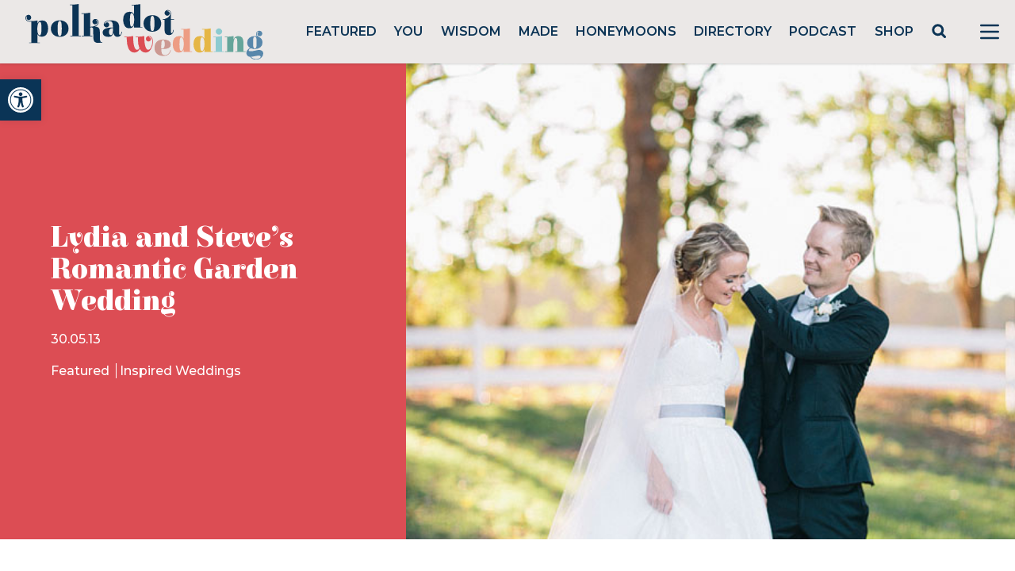

--- FILE ---
content_type: text/html; charset=utf-8
request_url: https://www.google.com/recaptcha/api2/anchor?ar=1&k=6LcQauMZAAAAADOdjzSRcxNyKJga20cWTdsZKu66&co=aHR0cHM6Ly9wb2xrYWRvdHdlZGRpbmcuY29tOjQ0Mw..&hl=en&v=N67nZn4AqZkNcbeMu4prBgzg&theme=light&size=normal&anchor-ms=20000&execute-ms=30000&cb=5ilkayjfxf8k
body_size: 49379
content:
<!DOCTYPE HTML><html dir="ltr" lang="en"><head><meta http-equiv="Content-Type" content="text/html; charset=UTF-8">
<meta http-equiv="X-UA-Compatible" content="IE=edge">
<title>reCAPTCHA</title>
<style type="text/css">
/* cyrillic-ext */
@font-face {
  font-family: 'Roboto';
  font-style: normal;
  font-weight: 400;
  font-stretch: 100%;
  src: url(//fonts.gstatic.com/s/roboto/v48/KFO7CnqEu92Fr1ME7kSn66aGLdTylUAMa3GUBHMdazTgWw.woff2) format('woff2');
  unicode-range: U+0460-052F, U+1C80-1C8A, U+20B4, U+2DE0-2DFF, U+A640-A69F, U+FE2E-FE2F;
}
/* cyrillic */
@font-face {
  font-family: 'Roboto';
  font-style: normal;
  font-weight: 400;
  font-stretch: 100%;
  src: url(//fonts.gstatic.com/s/roboto/v48/KFO7CnqEu92Fr1ME7kSn66aGLdTylUAMa3iUBHMdazTgWw.woff2) format('woff2');
  unicode-range: U+0301, U+0400-045F, U+0490-0491, U+04B0-04B1, U+2116;
}
/* greek-ext */
@font-face {
  font-family: 'Roboto';
  font-style: normal;
  font-weight: 400;
  font-stretch: 100%;
  src: url(//fonts.gstatic.com/s/roboto/v48/KFO7CnqEu92Fr1ME7kSn66aGLdTylUAMa3CUBHMdazTgWw.woff2) format('woff2');
  unicode-range: U+1F00-1FFF;
}
/* greek */
@font-face {
  font-family: 'Roboto';
  font-style: normal;
  font-weight: 400;
  font-stretch: 100%;
  src: url(//fonts.gstatic.com/s/roboto/v48/KFO7CnqEu92Fr1ME7kSn66aGLdTylUAMa3-UBHMdazTgWw.woff2) format('woff2');
  unicode-range: U+0370-0377, U+037A-037F, U+0384-038A, U+038C, U+038E-03A1, U+03A3-03FF;
}
/* math */
@font-face {
  font-family: 'Roboto';
  font-style: normal;
  font-weight: 400;
  font-stretch: 100%;
  src: url(//fonts.gstatic.com/s/roboto/v48/KFO7CnqEu92Fr1ME7kSn66aGLdTylUAMawCUBHMdazTgWw.woff2) format('woff2');
  unicode-range: U+0302-0303, U+0305, U+0307-0308, U+0310, U+0312, U+0315, U+031A, U+0326-0327, U+032C, U+032F-0330, U+0332-0333, U+0338, U+033A, U+0346, U+034D, U+0391-03A1, U+03A3-03A9, U+03B1-03C9, U+03D1, U+03D5-03D6, U+03F0-03F1, U+03F4-03F5, U+2016-2017, U+2034-2038, U+203C, U+2040, U+2043, U+2047, U+2050, U+2057, U+205F, U+2070-2071, U+2074-208E, U+2090-209C, U+20D0-20DC, U+20E1, U+20E5-20EF, U+2100-2112, U+2114-2115, U+2117-2121, U+2123-214F, U+2190, U+2192, U+2194-21AE, U+21B0-21E5, U+21F1-21F2, U+21F4-2211, U+2213-2214, U+2216-22FF, U+2308-230B, U+2310, U+2319, U+231C-2321, U+2336-237A, U+237C, U+2395, U+239B-23B7, U+23D0, U+23DC-23E1, U+2474-2475, U+25AF, U+25B3, U+25B7, U+25BD, U+25C1, U+25CA, U+25CC, U+25FB, U+266D-266F, U+27C0-27FF, U+2900-2AFF, U+2B0E-2B11, U+2B30-2B4C, U+2BFE, U+3030, U+FF5B, U+FF5D, U+1D400-1D7FF, U+1EE00-1EEFF;
}
/* symbols */
@font-face {
  font-family: 'Roboto';
  font-style: normal;
  font-weight: 400;
  font-stretch: 100%;
  src: url(//fonts.gstatic.com/s/roboto/v48/KFO7CnqEu92Fr1ME7kSn66aGLdTylUAMaxKUBHMdazTgWw.woff2) format('woff2');
  unicode-range: U+0001-000C, U+000E-001F, U+007F-009F, U+20DD-20E0, U+20E2-20E4, U+2150-218F, U+2190, U+2192, U+2194-2199, U+21AF, U+21E6-21F0, U+21F3, U+2218-2219, U+2299, U+22C4-22C6, U+2300-243F, U+2440-244A, U+2460-24FF, U+25A0-27BF, U+2800-28FF, U+2921-2922, U+2981, U+29BF, U+29EB, U+2B00-2BFF, U+4DC0-4DFF, U+FFF9-FFFB, U+10140-1018E, U+10190-1019C, U+101A0, U+101D0-101FD, U+102E0-102FB, U+10E60-10E7E, U+1D2C0-1D2D3, U+1D2E0-1D37F, U+1F000-1F0FF, U+1F100-1F1AD, U+1F1E6-1F1FF, U+1F30D-1F30F, U+1F315, U+1F31C, U+1F31E, U+1F320-1F32C, U+1F336, U+1F378, U+1F37D, U+1F382, U+1F393-1F39F, U+1F3A7-1F3A8, U+1F3AC-1F3AF, U+1F3C2, U+1F3C4-1F3C6, U+1F3CA-1F3CE, U+1F3D4-1F3E0, U+1F3ED, U+1F3F1-1F3F3, U+1F3F5-1F3F7, U+1F408, U+1F415, U+1F41F, U+1F426, U+1F43F, U+1F441-1F442, U+1F444, U+1F446-1F449, U+1F44C-1F44E, U+1F453, U+1F46A, U+1F47D, U+1F4A3, U+1F4B0, U+1F4B3, U+1F4B9, U+1F4BB, U+1F4BF, U+1F4C8-1F4CB, U+1F4D6, U+1F4DA, U+1F4DF, U+1F4E3-1F4E6, U+1F4EA-1F4ED, U+1F4F7, U+1F4F9-1F4FB, U+1F4FD-1F4FE, U+1F503, U+1F507-1F50B, U+1F50D, U+1F512-1F513, U+1F53E-1F54A, U+1F54F-1F5FA, U+1F610, U+1F650-1F67F, U+1F687, U+1F68D, U+1F691, U+1F694, U+1F698, U+1F6AD, U+1F6B2, U+1F6B9-1F6BA, U+1F6BC, U+1F6C6-1F6CF, U+1F6D3-1F6D7, U+1F6E0-1F6EA, U+1F6F0-1F6F3, U+1F6F7-1F6FC, U+1F700-1F7FF, U+1F800-1F80B, U+1F810-1F847, U+1F850-1F859, U+1F860-1F887, U+1F890-1F8AD, U+1F8B0-1F8BB, U+1F8C0-1F8C1, U+1F900-1F90B, U+1F93B, U+1F946, U+1F984, U+1F996, U+1F9E9, U+1FA00-1FA6F, U+1FA70-1FA7C, U+1FA80-1FA89, U+1FA8F-1FAC6, U+1FACE-1FADC, U+1FADF-1FAE9, U+1FAF0-1FAF8, U+1FB00-1FBFF;
}
/* vietnamese */
@font-face {
  font-family: 'Roboto';
  font-style: normal;
  font-weight: 400;
  font-stretch: 100%;
  src: url(//fonts.gstatic.com/s/roboto/v48/KFO7CnqEu92Fr1ME7kSn66aGLdTylUAMa3OUBHMdazTgWw.woff2) format('woff2');
  unicode-range: U+0102-0103, U+0110-0111, U+0128-0129, U+0168-0169, U+01A0-01A1, U+01AF-01B0, U+0300-0301, U+0303-0304, U+0308-0309, U+0323, U+0329, U+1EA0-1EF9, U+20AB;
}
/* latin-ext */
@font-face {
  font-family: 'Roboto';
  font-style: normal;
  font-weight: 400;
  font-stretch: 100%;
  src: url(//fonts.gstatic.com/s/roboto/v48/KFO7CnqEu92Fr1ME7kSn66aGLdTylUAMa3KUBHMdazTgWw.woff2) format('woff2');
  unicode-range: U+0100-02BA, U+02BD-02C5, U+02C7-02CC, U+02CE-02D7, U+02DD-02FF, U+0304, U+0308, U+0329, U+1D00-1DBF, U+1E00-1E9F, U+1EF2-1EFF, U+2020, U+20A0-20AB, U+20AD-20C0, U+2113, U+2C60-2C7F, U+A720-A7FF;
}
/* latin */
@font-face {
  font-family: 'Roboto';
  font-style: normal;
  font-weight: 400;
  font-stretch: 100%;
  src: url(//fonts.gstatic.com/s/roboto/v48/KFO7CnqEu92Fr1ME7kSn66aGLdTylUAMa3yUBHMdazQ.woff2) format('woff2');
  unicode-range: U+0000-00FF, U+0131, U+0152-0153, U+02BB-02BC, U+02C6, U+02DA, U+02DC, U+0304, U+0308, U+0329, U+2000-206F, U+20AC, U+2122, U+2191, U+2193, U+2212, U+2215, U+FEFF, U+FFFD;
}
/* cyrillic-ext */
@font-face {
  font-family: 'Roboto';
  font-style: normal;
  font-weight: 500;
  font-stretch: 100%;
  src: url(//fonts.gstatic.com/s/roboto/v48/KFO7CnqEu92Fr1ME7kSn66aGLdTylUAMa3GUBHMdazTgWw.woff2) format('woff2');
  unicode-range: U+0460-052F, U+1C80-1C8A, U+20B4, U+2DE0-2DFF, U+A640-A69F, U+FE2E-FE2F;
}
/* cyrillic */
@font-face {
  font-family: 'Roboto';
  font-style: normal;
  font-weight: 500;
  font-stretch: 100%;
  src: url(//fonts.gstatic.com/s/roboto/v48/KFO7CnqEu92Fr1ME7kSn66aGLdTylUAMa3iUBHMdazTgWw.woff2) format('woff2');
  unicode-range: U+0301, U+0400-045F, U+0490-0491, U+04B0-04B1, U+2116;
}
/* greek-ext */
@font-face {
  font-family: 'Roboto';
  font-style: normal;
  font-weight: 500;
  font-stretch: 100%;
  src: url(//fonts.gstatic.com/s/roboto/v48/KFO7CnqEu92Fr1ME7kSn66aGLdTylUAMa3CUBHMdazTgWw.woff2) format('woff2');
  unicode-range: U+1F00-1FFF;
}
/* greek */
@font-face {
  font-family: 'Roboto';
  font-style: normal;
  font-weight: 500;
  font-stretch: 100%;
  src: url(//fonts.gstatic.com/s/roboto/v48/KFO7CnqEu92Fr1ME7kSn66aGLdTylUAMa3-UBHMdazTgWw.woff2) format('woff2');
  unicode-range: U+0370-0377, U+037A-037F, U+0384-038A, U+038C, U+038E-03A1, U+03A3-03FF;
}
/* math */
@font-face {
  font-family: 'Roboto';
  font-style: normal;
  font-weight: 500;
  font-stretch: 100%;
  src: url(//fonts.gstatic.com/s/roboto/v48/KFO7CnqEu92Fr1ME7kSn66aGLdTylUAMawCUBHMdazTgWw.woff2) format('woff2');
  unicode-range: U+0302-0303, U+0305, U+0307-0308, U+0310, U+0312, U+0315, U+031A, U+0326-0327, U+032C, U+032F-0330, U+0332-0333, U+0338, U+033A, U+0346, U+034D, U+0391-03A1, U+03A3-03A9, U+03B1-03C9, U+03D1, U+03D5-03D6, U+03F0-03F1, U+03F4-03F5, U+2016-2017, U+2034-2038, U+203C, U+2040, U+2043, U+2047, U+2050, U+2057, U+205F, U+2070-2071, U+2074-208E, U+2090-209C, U+20D0-20DC, U+20E1, U+20E5-20EF, U+2100-2112, U+2114-2115, U+2117-2121, U+2123-214F, U+2190, U+2192, U+2194-21AE, U+21B0-21E5, U+21F1-21F2, U+21F4-2211, U+2213-2214, U+2216-22FF, U+2308-230B, U+2310, U+2319, U+231C-2321, U+2336-237A, U+237C, U+2395, U+239B-23B7, U+23D0, U+23DC-23E1, U+2474-2475, U+25AF, U+25B3, U+25B7, U+25BD, U+25C1, U+25CA, U+25CC, U+25FB, U+266D-266F, U+27C0-27FF, U+2900-2AFF, U+2B0E-2B11, U+2B30-2B4C, U+2BFE, U+3030, U+FF5B, U+FF5D, U+1D400-1D7FF, U+1EE00-1EEFF;
}
/* symbols */
@font-face {
  font-family: 'Roboto';
  font-style: normal;
  font-weight: 500;
  font-stretch: 100%;
  src: url(//fonts.gstatic.com/s/roboto/v48/KFO7CnqEu92Fr1ME7kSn66aGLdTylUAMaxKUBHMdazTgWw.woff2) format('woff2');
  unicode-range: U+0001-000C, U+000E-001F, U+007F-009F, U+20DD-20E0, U+20E2-20E4, U+2150-218F, U+2190, U+2192, U+2194-2199, U+21AF, U+21E6-21F0, U+21F3, U+2218-2219, U+2299, U+22C4-22C6, U+2300-243F, U+2440-244A, U+2460-24FF, U+25A0-27BF, U+2800-28FF, U+2921-2922, U+2981, U+29BF, U+29EB, U+2B00-2BFF, U+4DC0-4DFF, U+FFF9-FFFB, U+10140-1018E, U+10190-1019C, U+101A0, U+101D0-101FD, U+102E0-102FB, U+10E60-10E7E, U+1D2C0-1D2D3, U+1D2E0-1D37F, U+1F000-1F0FF, U+1F100-1F1AD, U+1F1E6-1F1FF, U+1F30D-1F30F, U+1F315, U+1F31C, U+1F31E, U+1F320-1F32C, U+1F336, U+1F378, U+1F37D, U+1F382, U+1F393-1F39F, U+1F3A7-1F3A8, U+1F3AC-1F3AF, U+1F3C2, U+1F3C4-1F3C6, U+1F3CA-1F3CE, U+1F3D4-1F3E0, U+1F3ED, U+1F3F1-1F3F3, U+1F3F5-1F3F7, U+1F408, U+1F415, U+1F41F, U+1F426, U+1F43F, U+1F441-1F442, U+1F444, U+1F446-1F449, U+1F44C-1F44E, U+1F453, U+1F46A, U+1F47D, U+1F4A3, U+1F4B0, U+1F4B3, U+1F4B9, U+1F4BB, U+1F4BF, U+1F4C8-1F4CB, U+1F4D6, U+1F4DA, U+1F4DF, U+1F4E3-1F4E6, U+1F4EA-1F4ED, U+1F4F7, U+1F4F9-1F4FB, U+1F4FD-1F4FE, U+1F503, U+1F507-1F50B, U+1F50D, U+1F512-1F513, U+1F53E-1F54A, U+1F54F-1F5FA, U+1F610, U+1F650-1F67F, U+1F687, U+1F68D, U+1F691, U+1F694, U+1F698, U+1F6AD, U+1F6B2, U+1F6B9-1F6BA, U+1F6BC, U+1F6C6-1F6CF, U+1F6D3-1F6D7, U+1F6E0-1F6EA, U+1F6F0-1F6F3, U+1F6F7-1F6FC, U+1F700-1F7FF, U+1F800-1F80B, U+1F810-1F847, U+1F850-1F859, U+1F860-1F887, U+1F890-1F8AD, U+1F8B0-1F8BB, U+1F8C0-1F8C1, U+1F900-1F90B, U+1F93B, U+1F946, U+1F984, U+1F996, U+1F9E9, U+1FA00-1FA6F, U+1FA70-1FA7C, U+1FA80-1FA89, U+1FA8F-1FAC6, U+1FACE-1FADC, U+1FADF-1FAE9, U+1FAF0-1FAF8, U+1FB00-1FBFF;
}
/* vietnamese */
@font-face {
  font-family: 'Roboto';
  font-style: normal;
  font-weight: 500;
  font-stretch: 100%;
  src: url(//fonts.gstatic.com/s/roboto/v48/KFO7CnqEu92Fr1ME7kSn66aGLdTylUAMa3OUBHMdazTgWw.woff2) format('woff2');
  unicode-range: U+0102-0103, U+0110-0111, U+0128-0129, U+0168-0169, U+01A0-01A1, U+01AF-01B0, U+0300-0301, U+0303-0304, U+0308-0309, U+0323, U+0329, U+1EA0-1EF9, U+20AB;
}
/* latin-ext */
@font-face {
  font-family: 'Roboto';
  font-style: normal;
  font-weight: 500;
  font-stretch: 100%;
  src: url(//fonts.gstatic.com/s/roboto/v48/KFO7CnqEu92Fr1ME7kSn66aGLdTylUAMa3KUBHMdazTgWw.woff2) format('woff2');
  unicode-range: U+0100-02BA, U+02BD-02C5, U+02C7-02CC, U+02CE-02D7, U+02DD-02FF, U+0304, U+0308, U+0329, U+1D00-1DBF, U+1E00-1E9F, U+1EF2-1EFF, U+2020, U+20A0-20AB, U+20AD-20C0, U+2113, U+2C60-2C7F, U+A720-A7FF;
}
/* latin */
@font-face {
  font-family: 'Roboto';
  font-style: normal;
  font-weight: 500;
  font-stretch: 100%;
  src: url(//fonts.gstatic.com/s/roboto/v48/KFO7CnqEu92Fr1ME7kSn66aGLdTylUAMa3yUBHMdazQ.woff2) format('woff2');
  unicode-range: U+0000-00FF, U+0131, U+0152-0153, U+02BB-02BC, U+02C6, U+02DA, U+02DC, U+0304, U+0308, U+0329, U+2000-206F, U+20AC, U+2122, U+2191, U+2193, U+2212, U+2215, U+FEFF, U+FFFD;
}
/* cyrillic-ext */
@font-face {
  font-family: 'Roboto';
  font-style: normal;
  font-weight: 900;
  font-stretch: 100%;
  src: url(//fonts.gstatic.com/s/roboto/v48/KFO7CnqEu92Fr1ME7kSn66aGLdTylUAMa3GUBHMdazTgWw.woff2) format('woff2');
  unicode-range: U+0460-052F, U+1C80-1C8A, U+20B4, U+2DE0-2DFF, U+A640-A69F, U+FE2E-FE2F;
}
/* cyrillic */
@font-face {
  font-family: 'Roboto';
  font-style: normal;
  font-weight: 900;
  font-stretch: 100%;
  src: url(//fonts.gstatic.com/s/roboto/v48/KFO7CnqEu92Fr1ME7kSn66aGLdTylUAMa3iUBHMdazTgWw.woff2) format('woff2');
  unicode-range: U+0301, U+0400-045F, U+0490-0491, U+04B0-04B1, U+2116;
}
/* greek-ext */
@font-face {
  font-family: 'Roboto';
  font-style: normal;
  font-weight: 900;
  font-stretch: 100%;
  src: url(//fonts.gstatic.com/s/roboto/v48/KFO7CnqEu92Fr1ME7kSn66aGLdTylUAMa3CUBHMdazTgWw.woff2) format('woff2');
  unicode-range: U+1F00-1FFF;
}
/* greek */
@font-face {
  font-family: 'Roboto';
  font-style: normal;
  font-weight: 900;
  font-stretch: 100%;
  src: url(//fonts.gstatic.com/s/roboto/v48/KFO7CnqEu92Fr1ME7kSn66aGLdTylUAMa3-UBHMdazTgWw.woff2) format('woff2');
  unicode-range: U+0370-0377, U+037A-037F, U+0384-038A, U+038C, U+038E-03A1, U+03A3-03FF;
}
/* math */
@font-face {
  font-family: 'Roboto';
  font-style: normal;
  font-weight: 900;
  font-stretch: 100%;
  src: url(//fonts.gstatic.com/s/roboto/v48/KFO7CnqEu92Fr1ME7kSn66aGLdTylUAMawCUBHMdazTgWw.woff2) format('woff2');
  unicode-range: U+0302-0303, U+0305, U+0307-0308, U+0310, U+0312, U+0315, U+031A, U+0326-0327, U+032C, U+032F-0330, U+0332-0333, U+0338, U+033A, U+0346, U+034D, U+0391-03A1, U+03A3-03A9, U+03B1-03C9, U+03D1, U+03D5-03D6, U+03F0-03F1, U+03F4-03F5, U+2016-2017, U+2034-2038, U+203C, U+2040, U+2043, U+2047, U+2050, U+2057, U+205F, U+2070-2071, U+2074-208E, U+2090-209C, U+20D0-20DC, U+20E1, U+20E5-20EF, U+2100-2112, U+2114-2115, U+2117-2121, U+2123-214F, U+2190, U+2192, U+2194-21AE, U+21B0-21E5, U+21F1-21F2, U+21F4-2211, U+2213-2214, U+2216-22FF, U+2308-230B, U+2310, U+2319, U+231C-2321, U+2336-237A, U+237C, U+2395, U+239B-23B7, U+23D0, U+23DC-23E1, U+2474-2475, U+25AF, U+25B3, U+25B7, U+25BD, U+25C1, U+25CA, U+25CC, U+25FB, U+266D-266F, U+27C0-27FF, U+2900-2AFF, U+2B0E-2B11, U+2B30-2B4C, U+2BFE, U+3030, U+FF5B, U+FF5D, U+1D400-1D7FF, U+1EE00-1EEFF;
}
/* symbols */
@font-face {
  font-family: 'Roboto';
  font-style: normal;
  font-weight: 900;
  font-stretch: 100%;
  src: url(//fonts.gstatic.com/s/roboto/v48/KFO7CnqEu92Fr1ME7kSn66aGLdTylUAMaxKUBHMdazTgWw.woff2) format('woff2');
  unicode-range: U+0001-000C, U+000E-001F, U+007F-009F, U+20DD-20E0, U+20E2-20E4, U+2150-218F, U+2190, U+2192, U+2194-2199, U+21AF, U+21E6-21F0, U+21F3, U+2218-2219, U+2299, U+22C4-22C6, U+2300-243F, U+2440-244A, U+2460-24FF, U+25A0-27BF, U+2800-28FF, U+2921-2922, U+2981, U+29BF, U+29EB, U+2B00-2BFF, U+4DC0-4DFF, U+FFF9-FFFB, U+10140-1018E, U+10190-1019C, U+101A0, U+101D0-101FD, U+102E0-102FB, U+10E60-10E7E, U+1D2C0-1D2D3, U+1D2E0-1D37F, U+1F000-1F0FF, U+1F100-1F1AD, U+1F1E6-1F1FF, U+1F30D-1F30F, U+1F315, U+1F31C, U+1F31E, U+1F320-1F32C, U+1F336, U+1F378, U+1F37D, U+1F382, U+1F393-1F39F, U+1F3A7-1F3A8, U+1F3AC-1F3AF, U+1F3C2, U+1F3C4-1F3C6, U+1F3CA-1F3CE, U+1F3D4-1F3E0, U+1F3ED, U+1F3F1-1F3F3, U+1F3F5-1F3F7, U+1F408, U+1F415, U+1F41F, U+1F426, U+1F43F, U+1F441-1F442, U+1F444, U+1F446-1F449, U+1F44C-1F44E, U+1F453, U+1F46A, U+1F47D, U+1F4A3, U+1F4B0, U+1F4B3, U+1F4B9, U+1F4BB, U+1F4BF, U+1F4C8-1F4CB, U+1F4D6, U+1F4DA, U+1F4DF, U+1F4E3-1F4E6, U+1F4EA-1F4ED, U+1F4F7, U+1F4F9-1F4FB, U+1F4FD-1F4FE, U+1F503, U+1F507-1F50B, U+1F50D, U+1F512-1F513, U+1F53E-1F54A, U+1F54F-1F5FA, U+1F610, U+1F650-1F67F, U+1F687, U+1F68D, U+1F691, U+1F694, U+1F698, U+1F6AD, U+1F6B2, U+1F6B9-1F6BA, U+1F6BC, U+1F6C6-1F6CF, U+1F6D3-1F6D7, U+1F6E0-1F6EA, U+1F6F0-1F6F3, U+1F6F7-1F6FC, U+1F700-1F7FF, U+1F800-1F80B, U+1F810-1F847, U+1F850-1F859, U+1F860-1F887, U+1F890-1F8AD, U+1F8B0-1F8BB, U+1F8C0-1F8C1, U+1F900-1F90B, U+1F93B, U+1F946, U+1F984, U+1F996, U+1F9E9, U+1FA00-1FA6F, U+1FA70-1FA7C, U+1FA80-1FA89, U+1FA8F-1FAC6, U+1FACE-1FADC, U+1FADF-1FAE9, U+1FAF0-1FAF8, U+1FB00-1FBFF;
}
/* vietnamese */
@font-face {
  font-family: 'Roboto';
  font-style: normal;
  font-weight: 900;
  font-stretch: 100%;
  src: url(//fonts.gstatic.com/s/roboto/v48/KFO7CnqEu92Fr1ME7kSn66aGLdTylUAMa3OUBHMdazTgWw.woff2) format('woff2');
  unicode-range: U+0102-0103, U+0110-0111, U+0128-0129, U+0168-0169, U+01A0-01A1, U+01AF-01B0, U+0300-0301, U+0303-0304, U+0308-0309, U+0323, U+0329, U+1EA0-1EF9, U+20AB;
}
/* latin-ext */
@font-face {
  font-family: 'Roboto';
  font-style: normal;
  font-weight: 900;
  font-stretch: 100%;
  src: url(//fonts.gstatic.com/s/roboto/v48/KFO7CnqEu92Fr1ME7kSn66aGLdTylUAMa3KUBHMdazTgWw.woff2) format('woff2');
  unicode-range: U+0100-02BA, U+02BD-02C5, U+02C7-02CC, U+02CE-02D7, U+02DD-02FF, U+0304, U+0308, U+0329, U+1D00-1DBF, U+1E00-1E9F, U+1EF2-1EFF, U+2020, U+20A0-20AB, U+20AD-20C0, U+2113, U+2C60-2C7F, U+A720-A7FF;
}
/* latin */
@font-face {
  font-family: 'Roboto';
  font-style: normal;
  font-weight: 900;
  font-stretch: 100%;
  src: url(//fonts.gstatic.com/s/roboto/v48/KFO7CnqEu92Fr1ME7kSn66aGLdTylUAMa3yUBHMdazQ.woff2) format('woff2');
  unicode-range: U+0000-00FF, U+0131, U+0152-0153, U+02BB-02BC, U+02C6, U+02DA, U+02DC, U+0304, U+0308, U+0329, U+2000-206F, U+20AC, U+2122, U+2191, U+2193, U+2212, U+2215, U+FEFF, U+FFFD;
}

</style>
<link rel="stylesheet" type="text/css" href="https://www.gstatic.com/recaptcha/releases/N67nZn4AqZkNcbeMu4prBgzg/styles__ltr.css">
<script nonce="1vTyISTxsAmpEbZ2Yn47cA" type="text/javascript">window['__recaptcha_api'] = 'https://www.google.com/recaptcha/api2/';</script>
<script type="text/javascript" src="https://www.gstatic.com/recaptcha/releases/N67nZn4AqZkNcbeMu4prBgzg/recaptcha__en.js" nonce="1vTyISTxsAmpEbZ2Yn47cA">
      
    </script></head>
<body><div id="rc-anchor-alert" class="rc-anchor-alert"></div>
<input type="hidden" id="recaptcha-token" value="[base64]">
<script type="text/javascript" nonce="1vTyISTxsAmpEbZ2Yn47cA">
      recaptcha.anchor.Main.init("[\x22ainput\x22,[\x22bgdata\x22,\x22\x22,\[base64]/[base64]/MjU1Ong/[base64]/[base64]/[base64]/[base64]/[base64]/[base64]/[base64]/[base64]/[base64]/[base64]/[base64]/[base64]/[base64]/[base64]/[base64]\\u003d\x22,\[base64]\x22,\[base64]/DiyU3w4XCjgEEPcOpwr9Cw4DDusOew5zCosKqD8Oqw4fDq2kfw5Fdw6p8DsKMDsKAwpAMZMOTwooZwoQBSMOHw4Y4FxLDg8OOwp8ew6YiTMKLC8OIwrrCnMOyWR13WD/CuTjCjTbDnMKFSMO9wp7Ci8OlBAI+Nw/[base64]/CgcOsDsKvY8KuwrrCoz7CksK8dMKaNkY1w6DDl8Kiw44SDMK6w4fCtTTDrMKWM8Kjw7Bsw73Cl8OMwrzClSIcw5Qow6XDqcO6NMKUw5bCv8KubsO1KAJHw4xZwpx8wr/DiDTCicOsNz0vw7jDmcKqZCALw4DCucOPw4Aqwr/DqcOGw4zDu016e2jCvhcAwovDhMOiEQDCtcOORcKCNsOmwrrDuAF3wrjCl3Y2HXzDucO0eUV5dR9/wrNBw5NKCsKWesKHdTsIPDDDqMKGRi0zwoEsw7t0HMOHekM8wq3DrTxAw67Cq2JUworCusKTZAF2T2cnHx0VwqTDqsO+wrZhwqLDiUbDi8KyJMKXJFPDj8KOWcKAwobCiDjClcOKQ8KSZn/CqTbDusOsJBXCsDvDs8K0VcKtJ3MFflZ1DGnCgMK3w68wwqVxFBFrw7LCq8KKw4bDl8Kgw4PCggsJOcOBHy3DgAZMw4HCgcOPfcOpwqfDqS3DpcKRwqRBJcKlwqfDi8OneSgyQcKUw6/CtFMYbX9Qw4zDgsKtw50IcTzCm8Kvw6nDm8KcwrXCihQGw6tow4/[base64]/CnSEWwoPCmS/CmsKJw4XDuMKQa2xJwqZ/w4hoNcKCBcOXworCokFYw4TDrTBgw6bDtW/CimAHwrEpa8Ohe8OuwoQiag/DmDoyBsKgKTXCr8KSw4pmwr5gwqkzwpnCkMKhwpHCqW3DrUd3HMOyZ1B3TlHDk25lwpDCggLCk8O+ARcLw7gXHmxzw7XCt8OuDmTCs0wjDcOyNMK4JMKWRMOEwol4wpfCpg0CPm7DnmfCslvDnmp+YcKUw6kRJMO5Bmoyw4rDn8K1MXBKccO/YsKhwo/[base64]/CtStvwrvDu8OTd8OpEWDCtzLDjDzCg8KPDXHDssOsK8OHw6QcDhQcSFLDucO7em3CiE0yfzNwPw/CtmPDg8OyGsO5OMOQZn3Dm2vDkhPDgAhawpwnGsOOfMOmw6/Csk0nFEbCucKrazNfw4ctwpcuw41lWRUvwrZ5DFXCuHXDs0JOwoDCiMKOwp53wqHDr8O6bGc1UMKUdcO+wqNkFcOiw4B4DHw5w5/Chi0lTcOTVcK/CMKXwoETZMKLw57Cvy4hFQU9WsOQKsKsw5IAG0jDsH8AJ8OPwqzDoGXDuQJ5wr3DsQ7CusKJw4jDrzQLclN5NsO0wo09HcKuwqzDncKZwrXDuzUZw7xyWF12NsOtw5vCmWAbRcKSwobCm3ZoFUjCgRA/YMOBI8KBZT3DuMOMQ8KwwrYYwrLDrh/DoCRjEwFoAH/DhsOQHWPDtMKQOsK9E0d+M8Kww4xhbMKFw4F+w5HCpg3CicOOYUvCjjzDmnzDh8KEw7JZQcKTwo/Dn8OUEcOew7/DqMOiwoB2wrTDkcOxFDkQw4rDvkA0TSfCv8OvHcOTOAEnYMKEO8KtYGYcw70PAQDCmz3DpXPCrMKlIcO4J8K5w6VsWWBnw5VZOcOTXyYOaB3Dn8ODw70vOkRZwotQwpbDpBHDkMO5w5bDvEQWOzcKcEk5w6FHwpYKw6QpEcO1WsOgT8Kddng9HhfCmn8cV8OKTT4/wqPCkSdQwqLDsnDCvUTDo8KywojDocOQEMOmEMKTNFnDsi/Do8OfwrPDk8O4BVrCkMO6S8Omwo3DrjDCtcKiF8K7SxZPRywAI8KswoDCn1XCosO4DMOHw4HChRLDvMOUwollwp4Iw74bGMKxLgTDh8Khw6HCk8Onw7ocwrMEZRrDrV8aSsKNw4/DqGDDnsOgT8O8LcKlwod6w6/DsTjDjn50ZcKEYcKcJWd/IMKyV8K8wrIYN8O7dFfDoMK9wpDDnsK+a0PDoG8CbcK/KVXDusKUw4wew5hrIj8pesK7KcKbwrrCoMODw4fCtsOlw53Co3vDq8Kww5x0GBrCtHLCpMKfXMOkw6HDrlZew6jDhxogwpjDjnLDpiowf8Ouw5Yzw61Ww57CosOEw5XCu2hNfyHDt8O/ZUBpS8KEw60eMGHCjMOJwrHCrxlNw7gzeBsrwpwBwqLCocKlwpk7wqDCvcODwplpwrUcw6J3LVnDsw9jJDpQw48if0h+HcKWwpzDuQx/ZF4RwpfDrMK9BCoqQ3gEwr/DkcKZw7DCn8ObwqkDw6PDgcOewqVFWMKfw4PDhsKzwqjCgnJ7w53ChsKubsOhMcKww57DtcOTV8ORcyhDSUnDpBolwrE9wrjDhQ7Dv3HCmsKJw4LDiAvCssOhUgHCqTcZwrR8M8OQIQDDrgLCqXRQIcONIgPChi9Aw4/ClQc6w4PCixzDo0lGwoZRegoFw4VGwot6QHPDrX5kfcOrw5AMwqrCvMKRX8OnRcKDwpnDjcOGZ0ZQw4rDtcKLw6Zrw63CjXPCm8KtwoxhwplIw4jDpMOsw5I/[base64]/DtW7Ds1HDkMO0woMuwqJ8wqrDtHlTIGZUw7RpXCnDvS81Ex/[base64]/DgCnCp8ODwqfDoGtSN8OEwot1wrUzwrlswrwiwqsxwq1NGFNFPcKOS8K2w6tCXMKLwozDmsKww6XDssKVJ8KQHUfDv8K+d3RWEcOWISPDl8KGP8ONDhUjAMOAKFMzwpbDnSEoSsKrw5IWw5zCpcOSwr/CtcO0wpjCkznCtwbCjMK7OXUqWXB/[base64]/Cl3HCt20IYyodPsKUwot9woXDoMKXwrXDhlbCphI7wrYZX8KSwqDDnsOtw6LCswESwrJqL8OUwofDicOgUFwfwpwKCMOpecO/w5x3YCLDuhkUw5PCucKKYnkhVXTCq8K8IMO9wqTDn8KxF8KPw6cZaMOsUD3CqGrDusK4E8Obw5XCusObwotGcnoVw4R/KjbDi8OLw6RDAQnDoDHCmMOywoNrdB4pw63CsS0KwoAOJwDDpMOhw5XCnylhw6t/wpPCjBLDtCROw6/CmBPDg8KrwqE/VMKfw77DoXTCtEnDscKMwoYMakMiw7MCwpAiccKhKcKKwr3CjC7CkH/CgMKvQD1yV8Ktwq/[base64]/[base64]/CncOaEMO5w6zCh0kjwqN6w70GRBRdw5/[base64]/DisKZJ0NTwrDCmmHCtjrDiWRvd8KgbGlRZ8K6w7/Ci8KWaQLCgD/[base64]/Cr8OdwrDCm8OLwrReLFcMNFkPez1sdMOAw5IjChzCjcOMNcOzw4IxUFfDrCXCvnHCvMKlwq7Dt1hRWn8hw7dMKDrDtS9mw4MCBsKuw6XDtVbCvcOgw68ww6fCh8KDVcOxek/Cs8OSw6vDqcOWbMORw6bChcKLw6cswqMQwrh/wonDisOdw58Cw5TDhMKnw73DiXliH8OaXsOQRm/Cjy0GwpbChWoRwrXDrzkyw4IQw5/CsQTDr3VZCsOJwq9FLsKoIcK/A8KowqUjw4HCljbCosOfH1YDTCDDh0PDtiZ6w7sjUsKyCT9iV8Oew6/[base64]/DhGrClcKeKzXClFjCqcKSw7YZNsKQH1Nlw47CtGLCkzDDn8KvfsOdwpnCpg86TiTDhQ/[base64]/ecOsw40iBztILxDDlDlXwrrDpcOUHjrDv8KgbDNJOcKaw53Dr8K6w7zCmirDssOlLQjDm8KRwplIw7zCixPCocOoFcOLw7BkDXEQwqXCoTZ5MEPDsBNmRwZKw7Fbw4bDv8OCwq8oOj0xHWchw4jDvk7Cs1Q/[base64]/CoF8XTcKXw5oHwoELaWPCjELCmzEwwqluwojDqsOVwoHCvMOTAnIAwpwRSMKyXHopASzCjm5hbxNTwosDZEdUfRB/YF5+Ciofw6Y6Fx/Cj8OZSMOmwpvCqAnDmsOUJsO/cFs8wozDt8K1aTcuwo44UMKxw4/DnlDDjsKgZFfCkcOMw7/CscOYw48Ew4fCnsO4bTMIw5LChjfCkl7CiD4NbxVAbgNww7nChsOzwr1Nw7PCtcOmMATDv8OJGx3Cl3bCnG3DsiNQw4Mrw63CrSR2w6vCqRJmMVfDpg47XA/DkD4nw7zClcO5EsOrwqTCnsKXE8KwKsKow6RbwpQ7worCnDXDsS5KwrPDjyxrwrLDrDDDg8O0ZMKhQXRtKMOrIThZwrfCvMOawr5sRsK3BTbCkT3CjTDCtMKSCSZIc8Ohw6/ClQbDusOdwr/Dm21vTmfCqMOXw7LCj8OXwrDDvxNgwqfDiMO0wpVhw5AFw7kJN38gw4rDjsKpGyLCoMOlfz/[base64]/[base64]/VcKqZSt+wrURXBLDicKMcsK1wpnDpG/DijgLw5x1WcKXwrzCmmxaRMOIwrFyL8OowpxEw4/[base64]/Di8OUw6HCuXHCrMOww75aR8KPLMK9w5QQw7PDgcKcZ8KHw78Lw6Abw5d0V3nDrn5LwpMPw7JrwojDrsOAAcOmwp/DhTAHw4YDbsOER33Cpxtkw48TABhhwpHCj1ZYWsKCNcOeJsOyUsK4ckPCuxHDmMOrNcKxDjTCh0nDgsOoNcO4w7pXUcOcCcKTw4HCo8OHwp4IY8OBwqnDuQHCocOlwqfDpMOZF0w7ETvDkQjDjyURScKoAArDp8Krw6FLFxwwwp/DosKMRDrDvlJVw63DkDxja8K+U8O/[base64]/w70Qw7oLw4YSw6rCuTk6wow6w4tRZ8OWwpshNcKdPcOgwo5ow7FzYktrwoRDDcKsw6ZSw7XDhFtgw6JMbMOrf3Nlwq7CssO8dcO+wqwGAi8pNMKBGH/[base64]/Ct8KcTcKxX8OBwo4dIMOJf8KTX2DCh8KZw6XDvwbDqsKQwogRwonCo8KUw5nCvnd3wo/DrsOLAcOUaMOhJMO+M8OOw6tKwrPCusKfw4fDvMOuwoLDm8OVc8K3wpUGw5VyK8Kiw6osw57DgwcPHlsHw6V+wplzCBxkTcOfw4bCsMKiw7DCgQvDgAYKB8O/ZcO6YMOJw7fCoMO/CxLCuUtqIjnDm8OWMsK0A1ABMsOTMFXDmcO8XsKiwp7CgsOhKcOCw4rDin/DkA7CnkfCusO1w6TDi8KiE2oRD18SAw7CsMKfw6TCosKkwqjDs8KRasOvDxFOGWk4wrB8YsOjAgPDsMK5wqU4w53ClnQHwovDrcKTwrvCjQPDv8OBw6zCq8ORwoJVwoVMPsKHw5TDuMK4PsOyPcO0wrbDocOLNEjDuCHDuFrCm8OEw6ZgWldAA8K1wpQ0N8KEwp/DlsOfPiHDusOTDsOEwqfCt8KracKhMTA/XDDCucO2QMKjbnRWw4/CnxEYPMKpFQpSwozDvsOcVCLCmsKzw5o3NsKTb8OZwpdsw60lScKbw4IAFC4bXFwiM1TCjcKhUcKyE2vCqcKkMMK3G1kDwqXDu8OqHMOCJxXDpcOSwoMZJcK7wqVlwp8eDBhXF8K9FnzCkl/CoMOfHsKsMBfCgcKqw7F8woA0wq/DlsOAwrzCuWsFw5YkwoQjasKmHcOFQ2k8JcK3w73DnR50a17Dl8K3LBB6e8KcCjdqwpBESAfDrsKnCcOmXQHDk2XCk0sePcKJwpIHVlZXO1LDpcOCE2rCmcOFwrZEFMKYwo/Dv8KMQsOLecOPwrzCtMKBwpjDthZ3wqTCk8KLRMKmfMKofMOyB2HClFjDlcOCCsOqFhMrwrtLwq7CinPDuG0xBsKbGHzDnGMBwqVsFkbDvi/CuFTCjVLDj8OCw7bDnMKzwoPCoi/Di07Cl8OFwo9pZMOqw4I8w6zCuW9ywoNYKwzDsETDqsKiwosOIE3CgCrDp8KaYw7DnG8HMXMkwosLDcKUw7LCk8OPYsKYPANafg0wwplRw77CpcOODmNATMKdw54Vw69+QEYIBGjDh8KQST0gdQLDiMOUw4LDmU7Cg8O/eEJgBw3DgMO0KhrDoMObw4DDjibDmR4zYsKGw5Zww5TDi2YnwpTDq31DCsOEw7hRw6Jvw61QC8K/SsKDGMONQMKgwqgqwqAow5MoYsOgGcK9C8Onw7jCucKWwoDDhjJfw47DimcTXMOmbcKmPMKvTcOoCwRwVcOJw7/Dq8OIwrvCpMKzOVlzdMKwfXxswrHDo8KJwovCoMKsQ8O/NhlwYFAwN0cMSsKEbMKJwofCkMKqwp0Sw5rCmsOIw7debcO/QsOJXMOTw7dgw6/Cp8OgwqDDhMO9wqAlGWzCuErCtcKGVF/[base64]/CmmLCs8KXw6JSGT3DpSbCgj/CpMKiPMOrwrthwrgzR8KCUmlvw69zfH58wo7CqsO7AcKMJCrDjzrCp8KJwoDCrCwEwrvDjXLDl3BxAU7Dp3c+ODvCp8O3S8O5w4oXw4U/wqYGRR90Ik/Cq8K7w4PCu1pdw5bCsB3DlQzDmcKMw7UNJU11RcK3w6/[base64]/wp02aT4lw59FwrrDncO8w6gNwpY7wrDCokcFw4hww7Vwwoc5w6hqwrLCnsKsOjHCu3NdwqFxayhnwp7DhsOtJsKzM0/DncKjXMONwp7DtMOMIcK2w6nCnsOAwoxow7s/IsKiw4QDwqoZEGV7dWpWIsOOehjCpcOibMOiSMODw6kVwrAsQgYwPcOzwqbCiXwOYsOawqbDscO8wqDCmTo6wq/[base64]/ClMO7DzLDjw3CicKJw65xw4/Diydgwp/DscOYacObQV9WVAknw5lGaMKDwr3DvFpTN8KQwp0Iw6svMW/[base64]/aUHCtcOhTypXwqNUwr9EfMK1w5bCl8OnOcOSbCkGw6vDrMOfw64WOMKhwrgaw7LDrAhCWsKHVS/Dv8OvcAHDrWnCsmvCqsK5wqDCocK8DjvClcODJRQowoohDzJ2w78Ga27CgAbDqhUhL8OlVsKFw7fDv17DtsOWw5XDr37DszXDnFvCv8K7w7RYw6c+KVUIPsKzwrHCsW/Cg8OIwofCjxprGlVxYBbDoBx9w7bDsQJgwrB2B0rChcOyw4TDhcOgQmfCmVDCucKXJsKvYHlywozDkMO8wrrDo1kcC8OaAsO+wqXDh2TCvDnCtnbCgWHDiAhoCMKqbwFcI0wSwpJeZ8Oww5QgbcKDfBUQWEfDrD/[base64]/[base64]/[base64]/DhRETDDddwp/DvVQaA1jDjQzDoMOVfndWwrhmHywQbsKjf8OoOVXCmyfDi8Kyw44cwoFEW3VYw4Yyw4jClgLDqmEyWcOsDXgzwrloZMKbHsOFw7DCuht9wqppw6nCoFHCtE7DssOkK3fDjCHCo1F2w6EleXbDi8K5wr8HOsOrw7/[base64]/[base64]/DgMOWwrjCtUFRckvDiwfDrsODAMKDBlN+w63DtsOlCcKXwo58w7Vkw5DDkU3Csj0eEQTCj8KEYsOvw640woTCtlvDu3tKw7/CnGbDp8OkHEFtAARYNXbCiSViw67Ck2rDq8OQw4XDqxLDg8OVVcKKwozCpcO4JsOwAT7DsQwCP8OuTmjDqMO3UMKOO8OrwpzCqMOIw48XwrDCvBbCnipnJigZTxnDlhjDhsKJUcOGw6/DlcK1woHCrsOdwpdbRlwJGjcqWls8bcKewq3CuQHDnnNkw6Q5w4DDm8Osw7hcw5LDrMKUZxNDw6QEYcKXAy3DucO8H8K2aTVpw7HDmgjCr8K/[base64]/[base64]/wrsaw4Vpd8KkwrgLI8K5w6TDkXXDt3nDjWsow45vwpvDoBXDjsOTR8OVwqnDi8OSw4UWEDjDrAlQwqdXwpN4wq50w70hfMKoQBDCmcKLwprCkMKkdTsUwpdOGy1Iw5rCvXbCumJoS8O/UwDDrzHDhcOJwqDDr1FQw4jCrcKDwqx3R8K9wrLCnCPDjFbCnToVwoLDiEfDnFwLBcOAMMK7wpLDuiLDsDvDgsKGwqo6woRSJMO2w7cww44JZ8K/wqcIK8OYWllgHsKmW8OlSiNSw5oIwprCocOHwpJewp7Cph/DqgZCTxPDlT7DnMK+w5JywpzDlBnCqDZiwoLCtcKZw7bCsD0Vw4jDglXCisO5YMKZw7PDnsKhwq3Cm0QwwqcEw47CpMK2QcOZwq7ChBYJIQtbScKxwr5sQDYvwoEHN8KVw67DoMOuGQ/DsMOeWMKPeMK7GU4mwo3CqcKzKGjChcKWDhjCnMKkeMKtwooiYCjChMK+wqvCjcOiX8Krw70Fwo1iOjpNMRpMwrvCvcOwfXR7NcOMw4jCsMOMwqhEwr3DnFUwJ8Oyw4U8JzjClMKgwqTDpHvDviTDosKHw6Jzfh1yw4MWw5LCjsKhw5MCw4/DhAYXw4/ChsOUG3FPwr9Rw7ENw5ogwo4FCsOVwo45Q0xkRnLCmhU4F397wpbChEElOxvCn0vDvcKbGMOAd3rCvX9ZMsKhwpDChREQwqjCjT/Cg8KxYMKbAiMrXcKXw6kNw7xEN8OGQcO7YCPDocKAF3BtwofDhHsJL8KFw5TChcOKwpPDi8Oxw6wIw4Uawr5+w59Gw6fCmH9Gwo5bMyrCscOzMMOUw4lEw7PDmGdjwr9vw4rDsB7DmT/ChcKPwrN/JMO7FMK6Mi3CisK+e8K+wqZrw6zDsTdOwqxDBnfDkzV2w6hXJkNBb33Cn8KJwrrDucO9dgNZwrzClF0PVcOzBjEEw4Jxw5XCsEHCvWfDpEPCo8OEwrAEw6hywprCj8O/[base64]/[base64]/dXDDsi3DocOqJxVnw7vCjGtcwp8wZsK9LcOyZid/wp1hLcKVAkY2wpsAwqfDrcKFGsOWfSTCmSTCilLCqUjDvsOQw7fDj8ObwqJEO8O/OWx/XFYDJiLCgx/Cqi7CkgTDsH8dMMKzH8KfwqLCvCDDo1rDp8KGW1rDqsKYP8OtwrjDr8KScMOfPcKGw4IFP2kxw6vDrX3Dp8Ogw7LDjCvDp1zClhxgw5/DqMOQw4pHJ8KXw4/CvGjDocOXCVvCqMO3w6d/eANPO8KWEXVxw6MIasOQwrTCgsKnPsKnw6DDjsKVwq/Dhil0w45PwqAdwpfCqMOxH2DCkmjCjcKRSwUDwrxZwoFYDMKeREQzwp/[base64]/[base64]/esOWwrFAw7zDkXEPCm7Cnl4Mw6AxwrxPw5HDtgvCrXAew63CkWQKwoDDnSzDsGVdwrFfw4sYwqo1S2vCn8KJIcOgwoTCncKcwp8RwolOah4oTzhKfFbDsC8WTMKSw67CqzMJIyjDjnQIG8Kjw4HDgsKbT8KXw7hww6Z7w4bCih1lw6lHFhY4WyZ+CcOzMsKKwqBcwq/[base64]/Ct2fDrcOvdsOww6cowpTCu27DhkIOR03Cl8KVw78TRUXCtDjDg8K/exrDvyhHZm/DtyrDgcOCwpg8HzgBH8Obw5vClytAworCrMOMw7AywpFRw6MtwrAWGsKJwq/ClMOzw6EDCgtxe8KTaXrCq8KdFsK9w5Ubw6Iqw7l6aVYmwrjClMKOw53DqVMIw7Atwpc/w4lzwpTDtm7Cnw7DlcKmQhbCnsOgUnXClcKGM3bDjcOQRCJ/e3g5w6rDtxRBwoJ4w7M1w705wqRbXwTCrWMWNcOmw6fCosOlY8KvSAjDugIowqYvw4nCmcOcQhh4w47DkMOvY2DDpMOUw43CqDHClsKAwp8HasOIw6lfIBLCsMONwrHDrBPCrXbDu8OOCFbCg8O+eSXDkcK5w5BmwofCgDcFwo7DrFjCowLChsKPw5TDsUAawr/Dq8K+wqHDs3LCnMKXwrvDmcOMdMKQYVcbB8KZHEtbEnEgw58hwpzDtxjClWfDlsOIMFnDjDzCq8OpB8KIwpPCvsO9w48Nw7LDp0rConkyS34Ew7/DizzDq8Ojw5HCuMKLd8OwwqdKFgRqwrk7HwF4Fz5xNcOpJR3Dl8K8RClTwqQ9w5XDv8KTc8O4QiPCjxNlwrQVaFLCnXtZdsOQwq/DqE/CuF9ncMOraC9tw5nCkHpdw6lpf8K+wpXDnMOyPMO9wp/CvAnDujN8w6NSwrrDssOZwos+AsOfw57DosKJw6wSe8KYRMO9dgLCpj7Ds8Obw645FsO2O8Kcw4MRB8K+wo/Conkmw47DhgHDvlgTUAAIwosRXsOhw4zDnF/CisKEw4zCg1UxIMO3HsK2Fn/CpjLCsh8cPAnDpwxnAMOXIhzDhMO9w45LNFvDk2zDgQvDh8OpPMKBZcKAwoLDu8KFwpYrUBlbwqnDs8KYdcOVMzAfw74lwrDDvzoOw4rCo8Kxwp3DpcO4w40dHgBEHcOKasKTw5fCuMOVEBbDg8KIw4sBbsKlwrRXw6sDw7/[base64]/CqcOkwrA4w4PChMOSw71DBQwqT8Ogw5zCkybDhFDCs8OAP8KFwo/[base64]/CnsO1K8KATHnDvnDDkcOEfFARw7RMw6rCkA/DmkvChS7CrcKIwpfCuMKZZMKDwq1BCsOQw7UVwqw2E8OuFTfCrAA6w5/[base64]/DqsORVsKde8K9w7gvesO0w4UPLcO8w5bDvcKia8Oow5IYL8Orw4xCwpHChsKXF8OiF1zCsS0tYcK0w6k4woxMw4l1w5FXwoHCgSRVdsK4HcOlwqk+wpPDkMO/HMKTLw7DhsKIw47CssK3wrgaCMKFw6TDvzAtBMOHwpogUkxkesOewo1qLA9kwrk1wphxwqnDuMKsw6w2w4Agw4jChi4KY8Kjw7jDjMKTw5zCihnDgMKON08hw68+MMKew7RQKwnCtEzCu3U1wrvDpgXCo1PCjsKgTcOXwrx/w7LCjFfDoDnDpcKsPyXDqMOof8OCw4/DmHhQJ2jCu8OQWkPCv1Bdw7vDm8KUDWLDvsOPw51DwpgDP8OmdsKLZCjCtn7CmmY4w6FzP2/ChMKOwozCl8Opw7bCrMOhw60Tw7xOwrDCsMKawo/CocOOw4Iuw5fChUzConN6w5nCqcKcw5bDh8Orwo3DoMOuVG3CnMOqcnc+dcKxCcKbKzPCiMKzwqdPw5fCs8OrwqvDtBQCQMKFK8Oiw6/CtcKkIiTCmxxDwrHDqsK9wq7Cn8KTwoogwoNcwrvDmcOUw4fDjsKYNMK0QTvDiMK0DsKMYXjDmMKkNWPClMOdTzPCtcKDW8OLN8OlwpMCw600wr1kwrbDu2jCicOLTcKXw5LDtBbDmiE/DgDCqFEIbmzDpTjDjhLDsTLDvMKew6l0wofCvsOawp4OwrgkRVQcwogoJ8OOacOmZsKMwo4AwrdOw5XCvyrDh8O2ZcKhw7bCtsO9w6B7R27DrxrCr8O2w6fDhiccbixbwpQuDcKdw6J+TcO/wqFMw6BXS8KDIgpEw4jDv8KZLsOmw4piTyfCqF7Coh/CvkwjWjDCqHHCmMOnY0Eaw6lLwpHCiW9gWyUvGMKCAQHCv8OiW8OswqRFZ8OEw7UDw6PDusOLw4wfw7wqw5A/UcOHw6p2Ah7DlS9ywq0jw7vCvsOCEy0ZasOFKT/Dh13CuSdeVhA/[base64]/DsExTw6U5QsK+bsKtw6/DgsKEex45w5PDnFVOUgAha8K+w6JlVcO3wpXChErDpR1WXcOuBETCpMOvwozCtcK6wqfDqBhRRSBxSAdhRcKLwrJXH2XDgsKOWsKPbjTCkhjCpDnCi8Omw4nCqjDDs8K4wrzCqMO7LcOHO8OiJUTCrGwXa8Knw5LDqsKPwprDisKnwqZ0wotdw7XDp8KcbsK5wr/CnW7CpMKmX33DvcO5wrA/CRzChMKGfcOxJ8K7w5jCo8OlQlHCvEzCmsKyw4sDwro4w5FmUEAkPjc2woHCnjTDsAtuVjJmw7IBRwsLTsOrHld3w7h3Gywsw7I3fsKucsKIUCLDlSXDtsKpw63Dq2nCusOsIT5sG2bCoMK3w7bCsMKHQsONKcONw6/[base64]/CmMOTwrZTE27Dn8OZwpnCpGhvRMO/w4BYYcO/w55FH8ORw7/[base64]/CjxMTBSwnw4piR8KWwpjDk8K8w7dwwrbCs8OlR8O1wqLCqcO2WGDClcKuwp8ewowew4R0XXUawo9QJ30KEMK8TVHDjVg9IV0Iw4rDr8KfasODdMOJw6QiwpM3wrHCnMKYwr7DqsKIJSzCr0/DvywRSQLCtcK8wq4mZjNYw7XCpUJ5wofCt8KoCMO6w7UUwqtcw61Kw5F1wp7DmlXCllbDjh3DigbCsh9Rb8KeVcKFTxjDpgHCiRcBe8KXwqrDgcKBw78WScOoC8OSwqPCm8K1KWjDt8OGwqctwpBFw5DCkcOObFTDlcKpCcOyw6/CmcK0wrsswp46BjfDsMKsYBLCoDnCtEQbQFxuX8O0w7LCpmESLnLDh8KjUsKJHMKRSzAKThk4FhXDk3HDkcKEwo/CmMKVwpI4w4vDhTzDvAfCnhHCtsOUw6bCnMOmwp8JwpYuBiBSbwtCw7nDnU3Dkw/CjyjCnMK8MixEc1pPwqciwqxycMKKw4BYRkfCjcO7w6vDsMKGScO5TsKFwqvCu8K8wp3DkR/CssOTw7bDusKpGExpw4nCgMOLwo3DpDJOwqbDlcK4w57CriFXwr4fIsKqV2bCosK/w5kTRMOnAVPDom0kJ0JyfsKnw5peHSDDiWrCuAtgJ1VFSjfDpcOKwr3DokLCtj9xThF5wooaOkorwoXCucKHwodGw5ZxwqnDnMO+wqwJw4gYwoTCkB7DrxPDncKjwrXDmGLDjXTDjcKGwr92wpsaw4J/NMKXw47DiDNQe8KRw4ADeMOqOMOvdMK9WSdKG8KwIMOSb1YESE53w4wuw6vDs3J9QcO0B1gVwqEtZWTCo0TDm8OSwpZxwo3DtsKdw5zCoGzCth4jwpcpZsKuw4lMw7fChcOOO8KJw53Cnzkfw5k4H8Kgw406R1AXw6rDpMKPJMOhw7gAXADDiMO/ZMKbw7LCocO5w5dPDsKNwo/Cv8Knf8K6eF/DrMOtwq3DuTfDlwzDr8O9wqvCjsKuQcOWw4LDmsOzYkfDq3zDkXLDl8KpwpJOwoLDtHQjw4thwr9cCMOewoHCmwnCvcKpYcKAPiB8T8KLQFLDgcO9D380dcKhK8Okw4ZgwpnDjCdANMKEwppwbHrDqMKDwq/[base64]/[base64]/CoR7DggMDwqrDsW7DiHxOfMK1w57DoMO4w47CksKIw7bCq8OPN8KywpXDvQ/DtxbDj8KLfMKPFMOTLQ5FwqXDgnHDr8KJDsO/S8OFYworRcOYHsOjfCrDnApHWMKpw7TDv8O0w7jCumgJw5Yqw7ESw7x6wrjDjxbDsiwpw7/Cmh/[base64]/Du8KLMGvDrCvCnyJDV8OBw7oeFMOFcG8qw7bDgjk1TMOucsKbwqDDp8OJTsKVwqjCnVjDvsO/CXBaSxcjdGXDnT/CtMKpHsKWJMOSTmjDt08ocAwNGMOAwqk1w7LDoAAQB1U6I8OdwrsfG2RCV3Ziw5R0wqUsNVlSDcKww51ywpg0TVlIBHB8PQXCr8O3dWQRwpvDqsKvbcKmOUDDnSHCnBMAawrDvsOGcsOPV8OCwoHDuU7DrQZlwoDDrHHCvMK/w7E5V8Oaw7ppwqc5wp3DtcOlw67Di8KeOcOzE1UOG8KJDHseV8Kcw73Dmm3CmsOUwr/CiMOwBibCliE3QsK9IgzCm8O5HMOvQ1vCmMOnQsO+JcKqwqLDvislw4c5wrnDr8O9w5ZZPwHDhsK1wqlwJUh4w4ZzFMOtPhLDiMOnSnliw4LCog8VN8OBYjPDksORw6nCrg/[base64]/Cv8K4wrQ7w7/[base64]/w4cjUVpZwonDn2AzVmbCvzAlwolVwrXDo3JKwpsvBxRqw5ISwq/DtsKAw7DDkihYwrAnHMKAw6AHQsKiwrjClcKifMO/w6Y/RwQfwqrDsMK0bE/[base64]/[base64]/DrMOPesKOJlxHw6Jdw7wmw69VwoI3wpbDnD3CtGbCm8OFw6xoNkt2w73DlcK+LMO2WnoxwqofMTApQ8OaaQoTX8OSL8Oiw4/CiMKWXHnCgMKIQxZnD3lNw6nChTfDlX/[base64]/ClQbDtsKHUxFSOXjDkG7CtMKaBVXCgsO3w6xLI0JbwrIHU8KrHMK1w5BNw6Yxb8OPV8KEw4caw7fDvHnCmMKzwqASYsKJwqxoMWfCj3JgAMKuCsO0N8KFRsKIaW/DtznDkUzCl2zDkTDDuMOFwqZNwrB6wqPCq8Khw63Cq19/[base64]/YX42AkvCqE9fw5RDfEw6KQIYw712wr7DuT4yPMOiaEXDiT/CkgLDjMOTUsOiw4F5cy0mwqUWWwxhScOjdWIrwonDsnBgwrxeVsKKNHEtD8OQw5nDg8OAwpbDmMOQaMOYwog7QMKbwozDjsOjwozDrEAPVxzDg0Yhw4PCpWPDsDt3wpgpNsO+wr/[base64]/DkPDuMO3bw9Gd8Obw7DDuF3DqSFOByxzw6TCu8KLPMKfw481wpRYwrdYw4lMXsO/w6bDtcOOcSnDoMOBw5rDh8OrHnXCiMKnwpnDpUDCnW3Dj8OHZyN4XcK5w5Ebw5/DrGLCgsOGFcKdDAbDvG3CncKbJcOBAnEjw55CbsORwpgtC8ObPi9+worCssOIwrZ7woo5Z0rCuVY+wobDh8KCwrLDksOZwq5DMhbCmMKkN10lwpbDpsKYOi00EcODwrbCgETCkMODRkxdw6nDpsKmPcK2fGvCh8KZw4fDuMK9wq/Di1t6w7Q8A00Mw7RKVWo7HX7ClsOsJHrCt3HChBTDvsKeORPCu8K/[base64]/DlcK4JlvCrMODI1o2w7Y6AETCkcOiw4/[base64]/DkMOhOcODwr7CssOkwrHCqSsOPEgswpnDohzClHEfw6gELD1awqocc8OewrMMw5XDi8KePcO/MFB9SGPCiMOBKQl7VcKpwqc2LcKKw4PDlioWc8K5CcOAw7nDl0XDpcOlw49COsOLw4HDii1ywpDChsOZwrkvJAl9XMOlXh7CuEUnwr4Gw67Cqy3ChAXDucKnw4tTwqDDtnfCrcKuw5zCmjjDvMKVcMOXw5wKWFfCnsKqVTYewo1/wovCrMOww7zDt8OYa8K+wrl1cz7DmMOQC8Kjf8OWesOxwq/[base64]/[base64]/Dpw96wrwkIMOEw6nCgUjCgsOMUMOmw6zDowI3exLDoMObwrPDhRELKmDDrMKFeMKYw5FwwoLDqMKDQ0jCr0LDrx/DtcK6wpHCplp5esKXOcKxLsOGwoZQwoXDmDXDo8K/wox6GsKsYsKYW8KSWsOgw6Nfw6Epwpp0TMOpwqjDssKaw4t2wo/DtcOnw4lbwpQAwpM/w4zDiXtyw4cAw4bDtMKTwr3CmC3CqVnCj1/DhRPDkMOnwoLCksKlwodBBQALH1BAf2zDgSjDmcOtwqnDl8KHW8Khw5k1Kn/Cvnoobw/DhE9VDMOibsKnA2vDjyfCriXDhG/DvxPDvcOKMygsw4DDiMKtfHjCjcKKNsOjwptYw6fDnsOMwpzDtsKNw6fDj8KlNMKcfSbDqMOdZisjw4XCkHvCrcK/UcOlwoh1w4rDtsOQw6Qow7LCgzE4YcKaw74RUFcddTgJEUpvB8OOw4IGUAPDuhzCkU9vQTnChcO/w4cWUXViw5IIaFhdAVp+w75SwoYJwq4qw7/CoAnDqHPCtg/CiwbDqkBMLzc9V3LCpRhSRMOzwo3DiWrCncOhWsO0JsODw6jDqMKGDcKjw6F/woXDiSfCosKoXBsXBx0bwroSLgIWw7wkwoZgJMKrEcOdw6scKVXCrj7Djl7CtMOrw7ZWXDtGwojDkMKqNMOiB8KIwozCmcKCZ1tNMQnCvmDCg8KkQcOdWcKKC0zCqsKYSsOudcK+CcOhwrzClyXDplgOaMOMw7XCgxjDrzoLwqfDpMK7w6/CtsK5dX/CmcKOwoAnw53CrcOXw6zDtlrDtcK4wrPDvhTClsK1w6DDtn3DisKrXDLCkcKOw4vDhGXDgS3Dmx81w6VZOsOeVsOHw7XCnhTClcOUwqpNYcK9woLDs8Kwa2gTwqrDlHDCqsKCwqJxwq07F8KfaMKIG8OLMQM7w5d9UcK9w7fCv0/CnAV1wqDCoMK4EsO9w44kY8KfZiBMwptfwpkeQMKQH8KVdsOMBHVWw4bDo8OILHRPeXVfQ0ViRHjClScDDMOVa8OSwr7Dr8K4OQNKA8OnQX8FdMKJw4DDhSdSwolUegjCn3B+bV3Cn8Oaw57DpMO7AATDnXtdIjjDmnnDg8KfAVDCgmwCwp/Ch8Kcw67CsSbCs28Uw53CtMOXwqE6w5nCosOuYMOiLMObw5/CjcOpGzFgUR/[base64]/PsKBN8K/w74ywq7DrsKtZ0rCnEQhw50fwoPCmFNKw5lhwq4+E0rDi35ZAUZew7jDs8OcMsKDPFXDksO7wr1pw5jDuMOrKsOjwpxfw6IxE3EJw5gKCA/CkBfCkHjClH7Dk2bCgGh7wqHDuDTDtsOGw7HDoQ3ChcOCQV5Ywqx3w5QGwpLDg8OVTjBhwqYrwp5+QcKWfcOdWMOpU0BLSsKRHS/Dk8OaBsKrLy99wp/DkcOqw6TDvMKmBEgBw5o3KRvDsV3DhsOYFMOwwozDsyjDk8Orw4pkw7E7wolkwoMZw4/CogRjw4M+ZRB6wp7DtcKOw5vCpsKtwrzDpsKfw6ZNEw\\u003d\\u003d\x22],null,[\x22conf\x22,null,\x226LcQauMZAAAAADOdjzSRcxNyKJga20cWTdsZKu66\x22,0,null,null,null,1,[21,125,63,73,95,87,41,43,42,83,102,105,109,121],[7059694,682],0,null,null,null,null,0,null,0,1,700,1,null,0,\[base64]/76lBhn6iwkZoQoZnOKMAhnM8xEZ\x22,0,1,null,null,1,null,0,0,null,null,null,0],\x22https://polkadotwedding.com:443\x22,null,[1,1,1],null,null,null,0,3600,[\x22https://www.google.com/intl/en/policies/privacy/\x22,\x22https://www.google.com/intl/en/policies/terms/\x22],\x222rScJFhSjuZ+HFq1/rlLvMZwDvFcagI0jto/SpfCZEA\\u003d\x22,0,0,null,1,1769581453470,0,0,[134,54],null,[4,11,49],\x22RC-Ei-lCBT37flhKw\x22,null,null,null,null,null,\x220dAFcWeA6cWOYtD8ZieSeFdEv0IuPhTiydfT_MbMdICYJ1vQJQSU8kha0Rpsrs7vE35tYzsGU0nINHpn26AiaxoWoTYhzdZNdexw\x22,1769664253531]");
    </script></body></html>

--- FILE ---
content_type: text/html; charset=utf-8
request_url: https://www.google.com/recaptcha/api2/anchor?ar=1&k=6LcQauMZAAAAADOdjzSRcxNyKJga20cWTdsZKu66&co=aHR0cHM6Ly9wb2xrYWRvdHdlZGRpbmcuY29tOjQ0Mw..&hl=en&v=N67nZn4AqZkNcbeMu4prBgzg&theme=light&size=normal&anchor-ms=20000&execute-ms=30000&cb=gey2bpk2sszi
body_size: 49128
content:
<!DOCTYPE HTML><html dir="ltr" lang="en"><head><meta http-equiv="Content-Type" content="text/html; charset=UTF-8">
<meta http-equiv="X-UA-Compatible" content="IE=edge">
<title>reCAPTCHA</title>
<style type="text/css">
/* cyrillic-ext */
@font-face {
  font-family: 'Roboto';
  font-style: normal;
  font-weight: 400;
  font-stretch: 100%;
  src: url(//fonts.gstatic.com/s/roboto/v48/KFO7CnqEu92Fr1ME7kSn66aGLdTylUAMa3GUBHMdazTgWw.woff2) format('woff2');
  unicode-range: U+0460-052F, U+1C80-1C8A, U+20B4, U+2DE0-2DFF, U+A640-A69F, U+FE2E-FE2F;
}
/* cyrillic */
@font-face {
  font-family: 'Roboto';
  font-style: normal;
  font-weight: 400;
  font-stretch: 100%;
  src: url(//fonts.gstatic.com/s/roboto/v48/KFO7CnqEu92Fr1ME7kSn66aGLdTylUAMa3iUBHMdazTgWw.woff2) format('woff2');
  unicode-range: U+0301, U+0400-045F, U+0490-0491, U+04B0-04B1, U+2116;
}
/* greek-ext */
@font-face {
  font-family: 'Roboto';
  font-style: normal;
  font-weight: 400;
  font-stretch: 100%;
  src: url(//fonts.gstatic.com/s/roboto/v48/KFO7CnqEu92Fr1ME7kSn66aGLdTylUAMa3CUBHMdazTgWw.woff2) format('woff2');
  unicode-range: U+1F00-1FFF;
}
/* greek */
@font-face {
  font-family: 'Roboto';
  font-style: normal;
  font-weight: 400;
  font-stretch: 100%;
  src: url(//fonts.gstatic.com/s/roboto/v48/KFO7CnqEu92Fr1ME7kSn66aGLdTylUAMa3-UBHMdazTgWw.woff2) format('woff2');
  unicode-range: U+0370-0377, U+037A-037F, U+0384-038A, U+038C, U+038E-03A1, U+03A3-03FF;
}
/* math */
@font-face {
  font-family: 'Roboto';
  font-style: normal;
  font-weight: 400;
  font-stretch: 100%;
  src: url(//fonts.gstatic.com/s/roboto/v48/KFO7CnqEu92Fr1ME7kSn66aGLdTylUAMawCUBHMdazTgWw.woff2) format('woff2');
  unicode-range: U+0302-0303, U+0305, U+0307-0308, U+0310, U+0312, U+0315, U+031A, U+0326-0327, U+032C, U+032F-0330, U+0332-0333, U+0338, U+033A, U+0346, U+034D, U+0391-03A1, U+03A3-03A9, U+03B1-03C9, U+03D1, U+03D5-03D6, U+03F0-03F1, U+03F4-03F5, U+2016-2017, U+2034-2038, U+203C, U+2040, U+2043, U+2047, U+2050, U+2057, U+205F, U+2070-2071, U+2074-208E, U+2090-209C, U+20D0-20DC, U+20E1, U+20E5-20EF, U+2100-2112, U+2114-2115, U+2117-2121, U+2123-214F, U+2190, U+2192, U+2194-21AE, U+21B0-21E5, U+21F1-21F2, U+21F4-2211, U+2213-2214, U+2216-22FF, U+2308-230B, U+2310, U+2319, U+231C-2321, U+2336-237A, U+237C, U+2395, U+239B-23B7, U+23D0, U+23DC-23E1, U+2474-2475, U+25AF, U+25B3, U+25B7, U+25BD, U+25C1, U+25CA, U+25CC, U+25FB, U+266D-266F, U+27C0-27FF, U+2900-2AFF, U+2B0E-2B11, U+2B30-2B4C, U+2BFE, U+3030, U+FF5B, U+FF5D, U+1D400-1D7FF, U+1EE00-1EEFF;
}
/* symbols */
@font-face {
  font-family: 'Roboto';
  font-style: normal;
  font-weight: 400;
  font-stretch: 100%;
  src: url(//fonts.gstatic.com/s/roboto/v48/KFO7CnqEu92Fr1ME7kSn66aGLdTylUAMaxKUBHMdazTgWw.woff2) format('woff2');
  unicode-range: U+0001-000C, U+000E-001F, U+007F-009F, U+20DD-20E0, U+20E2-20E4, U+2150-218F, U+2190, U+2192, U+2194-2199, U+21AF, U+21E6-21F0, U+21F3, U+2218-2219, U+2299, U+22C4-22C6, U+2300-243F, U+2440-244A, U+2460-24FF, U+25A0-27BF, U+2800-28FF, U+2921-2922, U+2981, U+29BF, U+29EB, U+2B00-2BFF, U+4DC0-4DFF, U+FFF9-FFFB, U+10140-1018E, U+10190-1019C, U+101A0, U+101D0-101FD, U+102E0-102FB, U+10E60-10E7E, U+1D2C0-1D2D3, U+1D2E0-1D37F, U+1F000-1F0FF, U+1F100-1F1AD, U+1F1E6-1F1FF, U+1F30D-1F30F, U+1F315, U+1F31C, U+1F31E, U+1F320-1F32C, U+1F336, U+1F378, U+1F37D, U+1F382, U+1F393-1F39F, U+1F3A7-1F3A8, U+1F3AC-1F3AF, U+1F3C2, U+1F3C4-1F3C6, U+1F3CA-1F3CE, U+1F3D4-1F3E0, U+1F3ED, U+1F3F1-1F3F3, U+1F3F5-1F3F7, U+1F408, U+1F415, U+1F41F, U+1F426, U+1F43F, U+1F441-1F442, U+1F444, U+1F446-1F449, U+1F44C-1F44E, U+1F453, U+1F46A, U+1F47D, U+1F4A3, U+1F4B0, U+1F4B3, U+1F4B9, U+1F4BB, U+1F4BF, U+1F4C8-1F4CB, U+1F4D6, U+1F4DA, U+1F4DF, U+1F4E3-1F4E6, U+1F4EA-1F4ED, U+1F4F7, U+1F4F9-1F4FB, U+1F4FD-1F4FE, U+1F503, U+1F507-1F50B, U+1F50D, U+1F512-1F513, U+1F53E-1F54A, U+1F54F-1F5FA, U+1F610, U+1F650-1F67F, U+1F687, U+1F68D, U+1F691, U+1F694, U+1F698, U+1F6AD, U+1F6B2, U+1F6B9-1F6BA, U+1F6BC, U+1F6C6-1F6CF, U+1F6D3-1F6D7, U+1F6E0-1F6EA, U+1F6F0-1F6F3, U+1F6F7-1F6FC, U+1F700-1F7FF, U+1F800-1F80B, U+1F810-1F847, U+1F850-1F859, U+1F860-1F887, U+1F890-1F8AD, U+1F8B0-1F8BB, U+1F8C0-1F8C1, U+1F900-1F90B, U+1F93B, U+1F946, U+1F984, U+1F996, U+1F9E9, U+1FA00-1FA6F, U+1FA70-1FA7C, U+1FA80-1FA89, U+1FA8F-1FAC6, U+1FACE-1FADC, U+1FADF-1FAE9, U+1FAF0-1FAF8, U+1FB00-1FBFF;
}
/* vietnamese */
@font-face {
  font-family: 'Roboto';
  font-style: normal;
  font-weight: 400;
  font-stretch: 100%;
  src: url(//fonts.gstatic.com/s/roboto/v48/KFO7CnqEu92Fr1ME7kSn66aGLdTylUAMa3OUBHMdazTgWw.woff2) format('woff2');
  unicode-range: U+0102-0103, U+0110-0111, U+0128-0129, U+0168-0169, U+01A0-01A1, U+01AF-01B0, U+0300-0301, U+0303-0304, U+0308-0309, U+0323, U+0329, U+1EA0-1EF9, U+20AB;
}
/* latin-ext */
@font-face {
  font-family: 'Roboto';
  font-style: normal;
  font-weight: 400;
  font-stretch: 100%;
  src: url(//fonts.gstatic.com/s/roboto/v48/KFO7CnqEu92Fr1ME7kSn66aGLdTylUAMa3KUBHMdazTgWw.woff2) format('woff2');
  unicode-range: U+0100-02BA, U+02BD-02C5, U+02C7-02CC, U+02CE-02D7, U+02DD-02FF, U+0304, U+0308, U+0329, U+1D00-1DBF, U+1E00-1E9F, U+1EF2-1EFF, U+2020, U+20A0-20AB, U+20AD-20C0, U+2113, U+2C60-2C7F, U+A720-A7FF;
}
/* latin */
@font-face {
  font-family: 'Roboto';
  font-style: normal;
  font-weight: 400;
  font-stretch: 100%;
  src: url(//fonts.gstatic.com/s/roboto/v48/KFO7CnqEu92Fr1ME7kSn66aGLdTylUAMa3yUBHMdazQ.woff2) format('woff2');
  unicode-range: U+0000-00FF, U+0131, U+0152-0153, U+02BB-02BC, U+02C6, U+02DA, U+02DC, U+0304, U+0308, U+0329, U+2000-206F, U+20AC, U+2122, U+2191, U+2193, U+2212, U+2215, U+FEFF, U+FFFD;
}
/* cyrillic-ext */
@font-face {
  font-family: 'Roboto';
  font-style: normal;
  font-weight: 500;
  font-stretch: 100%;
  src: url(//fonts.gstatic.com/s/roboto/v48/KFO7CnqEu92Fr1ME7kSn66aGLdTylUAMa3GUBHMdazTgWw.woff2) format('woff2');
  unicode-range: U+0460-052F, U+1C80-1C8A, U+20B4, U+2DE0-2DFF, U+A640-A69F, U+FE2E-FE2F;
}
/* cyrillic */
@font-face {
  font-family: 'Roboto';
  font-style: normal;
  font-weight: 500;
  font-stretch: 100%;
  src: url(//fonts.gstatic.com/s/roboto/v48/KFO7CnqEu92Fr1ME7kSn66aGLdTylUAMa3iUBHMdazTgWw.woff2) format('woff2');
  unicode-range: U+0301, U+0400-045F, U+0490-0491, U+04B0-04B1, U+2116;
}
/* greek-ext */
@font-face {
  font-family: 'Roboto';
  font-style: normal;
  font-weight: 500;
  font-stretch: 100%;
  src: url(//fonts.gstatic.com/s/roboto/v48/KFO7CnqEu92Fr1ME7kSn66aGLdTylUAMa3CUBHMdazTgWw.woff2) format('woff2');
  unicode-range: U+1F00-1FFF;
}
/* greek */
@font-face {
  font-family: 'Roboto';
  font-style: normal;
  font-weight: 500;
  font-stretch: 100%;
  src: url(//fonts.gstatic.com/s/roboto/v48/KFO7CnqEu92Fr1ME7kSn66aGLdTylUAMa3-UBHMdazTgWw.woff2) format('woff2');
  unicode-range: U+0370-0377, U+037A-037F, U+0384-038A, U+038C, U+038E-03A1, U+03A3-03FF;
}
/* math */
@font-face {
  font-family: 'Roboto';
  font-style: normal;
  font-weight: 500;
  font-stretch: 100%;
  src: url(//fonts.gstatic.com/s/roboto/v48/KFO7CnqEu92Fr1ME7kSn66aGLdTylUAMawCUBHMdazTgWw.woff2) format('woff2');
  unicode-range: U+0302-0303, U+0305, U+0307-0308, U+0310, U+0312, U+0315, U+031A, U+0326-0327, U+032C, U+032F-0330, U+0332-0333, U+0338, U+033A, U+0346, U+034D, U+0391-03A1, U+03A3-03A9, U+03B1-03C9, U+03D1, U+03D5-03D6, U+03F0-03F1, U+03F4-03F5, U+2016-2017, U+2034-2038, U+203C, U+2040, U+2043, U+2047, U+2050, U+2057, U+205F, U+2070-2071, U+2074-208E, U+2090-209C, U+20D0-20DC, U+20E1, U+20E5-20EF, U+2100-2112, U+2114-2115, U+2117-2121, U+2123-214F, U+2190, U+2192, U+2194-21AE, U+21B0-21E5, U+21F1-21F2, U+21F4-2211, U+2213-2214, U+2216-22FF, U+2308-230B, U+2310, U+2319, U+231C-2321, U+2336-237A, U+237C, U+2395, U+239B-23B7, U+23D0, U+23DC-23E1, U+2474-2475, U+25AF, U+25B3, U+25B7, U+25BD, U+25C1, U+25CA, U+25CC, U+25FB, U+266D-266F, U+27C0-27FF, U+2900-2AFF, U+2B0E-2B11, U+2B30-2B4C, U+2BFE, U+3030, U+FF5B, U+FF5D, U+1D400-1D7FF, U+1EE00-1EEFF;
}
/* symbols */
@font-face {
  font-family: 'Roboto';
  font-style: normal;
  font-weight: 500;
  font-stretch: 100%;
  src: url(//fonts.gstatic.com/s/roboto/v48/KFO7CnqEu92Fr1ME7kSn66aGLdTylUAMaxKUBHMdazTgWw.woff2) format('woff2');
  unicode-range: U+0001-000C, U+000E-001F, U+007F-009F, U+20DD-20E0, U+20E2-20E4, U+2150-218F, U+2190, U+2192, U+2194-2199, U+21AF, U+21E6-21F0, U+21F3, U+2218-2219, U+2299, U+22C4-22C6, U+2300-243F, U+2440-244A, U+2460-24FF, U+25A0-27BF, U+2800-28FF, U+2921-2922, U+2981, U+29BF, U+29EB, U+2B00-2BFF, U+4DC0-4DFF, U+FFF9-FFFB, U+10140-1018E, U+10190-1019C, U+101A0, U+101D0-101FD, U+102E0-102FB, U+10E60-10E7E, U+1D2C0-1D2D3, U+1D2E0-1D37F, U+1F000-1F0FF, U+1F100-1F1AD, U+1F1E6-1F1FF, U+1F30D-1F30F, U+1F315, U+1F31C, U+1F31E, U+1F320-1F32C, U+1F336, U+1F378, U+1F37D, U+1F382, U+1F393-1F39F, U+1F3A7-1F3A8, U+1F3AC-1F3AF, U+1F3C2, U+1F3C4-1F3C6, U+1F3CA-1F3CE, U+1F3D4-1F3E0, U+1F3ED, U+1F3F1-1F3F3, U+1F3F5-1F3F7, U+1F408, U+1F415, U+1F41F, U+1F426, U+1F43F, U+1F441-1F442, U+1F444, U+1F446-1F449, U+1F44C-1F44E, U+1F453, U+1F46A, U+1F47D, U+1F4A3, U+1F4B0, U+1F4B3, U+1F4B9, U+1F4BB, U+1F4BF, U+1F4C8-1F4CB, U+1F4D6, U+1F4DA, U+1F4DF, U+1F4E3-1F4E6, U+1F4EA-1F4ED, U+1F4F7, U+1F4F9-1F4FB, U+1F4FD-1F4FE, U+1F503, U+1F507-1F50B, U+1F50D, U+1F512-1F513, U+1F53E-1F54A, U+1F54F-1F5FA, U+1F610, U+1F650-1F67F, U+1F687, U+1F68D, U+1F691, U+1F694, U+1F698, U+1F6AD, U+1F6B2, U+1F6B9-1F6BA, U+1F6BC, U+1F6C6-1F6CF, U+1F6D3-1F6D7, U+1F6E0-1F6EA, U+1F6F0-1F6F3, U+1F6F7-1F6FC, U+1F700-1F7FF, U+1F800-1F80B, U+1F810-1F847, U+1F850-1F859, U+1F860-1F887, U+1F890-1F8AD, U+1F8B0-1F8BB, U+1F8C0-1F8C1, U+1F900-1F90B, U+1F93B, U+1F946, U+1F984, U+1F996, U+1F9E9, U+1FA00-1FA6F, U+1FA70-1FA7C, U+1FA80-1FA89, U+1FA8F-1FAC6, U+1FACE-1FADC, U+1FADF-1FAE9, U+1FAF0-1FAF8, U+1FB00-1FBFF;
}
/* vietnamese */
@font-face {
  font-family: 'Roboto';
  font-style: normal;
  font-weight: 500;
  font-stretch: 100%;
  src: url(//fonts.gstatic.com/s/roboto/v48/KFO7CnqEu92Fr1ME7kSn66aGLdTylUAMa3OUBHMdazTgWw.woff2) format('woff2');
  unicode-range: U+0102-0103, U+0110-0111, U+0128-0129, U+0168-0169, U+01A0-01A1, U+01AF-01B0, U+0300-0301, U+0303-0304, U+0308-0309, U+0323, U+0329, U+1EA0-1EF9, U+20AB;
}
/* latin-ext */
@font-face {
  font-family: 'Roboto';
  font-style: normal;
  font-weight: 500;
  font-stretch: 100%;
  src: url(//fonts.gstatic.com/s/roboto/v48/KFO7CnqEu92Fr1ME7kSn66aGLdTylUAMa3KUBHMdazTgWw.woff2) format('woff2');
  unicode-range: U+0100-02BA, U+02BD-02C5, U+02C7-02CC, U+02CE-02D7, U+02DD-02FF, U+0304, U+0308, U+0329, U+1D00-1DBF, U+1E00-1E9F, U+1EF2-1EFF, U+2020, U+20A0-20AB, U+20AD-20C0, U+2113, U+2C60-2C7F, U+A720-A7FF;
}
/* latin */
@font-face {
  font-family: 'Roboto';
  font-style: normal;
  font-weight: 500;
  font-stretch: 100%;
  src: url(//fonts.gstatic.com/s/roboto/v48/KFO7CnqEu92Fr1ME7kSn66aGLdTylUAMa3yUBHMdazQ.woff2) format('woff2');
  unicode-range: U+0000-00FF, U+0131, U+0152-0153, U+02BB-02BC, U+02C6, U+02DA, U+02DC, U+0304, U+0308, U+0329, U+2000-206F, U+20AC, U+2122, U+2191, U+2193, U+2212, U+2215, U+FEFF, U+FFFD;
}
/* cyrillic-ext */
@font-face {
  font-family: 'Roboto';
  font-style: normal;
  font-weight: 900;
  font-stretch: 100%;
  src: url(//fonts.gstatic.com/s/roboto/v48/KFO7CnqEu92Fr1ME7kSn66aGLdTylUAMa3GUBHMdazTgWw.woff2) format('woff2');
  unicode-range: U+0460-052F, U+1C80-1C8A, U+20B4, U+2DE0-2DFF, U+A640-A69F, U+FE2E-FE2F;
}
/* cyrillic */
@font-face {
  font-family: 'Roboto';
  font-style: normal;
  font-weight: 900;
  font-stretch: 100%;
  src: url(//fonts.gstatic.com/s/roboto/v48/KFO7CnqEu92Fr1ME7kSn66aGLdTylUAMa3iUBHMdazTgWw.woff2) format('woff2');
  unicode-range: U+0301, U+0400-045F, U+0490-0491, U+04B0-04B1, U+2116;
}
/* greek-ext */
@font-face {
  font-family: 'Roboto';
  font-style: normal;
  font-weight: 900;
  font-stretch: 100%;
  src: url(//fonts.gstatic.com/s/roboto/v48/KFO7CnqEu92Fr1ME7kSn66aGLdTylUAMa3CUBHMdazTgWw.woff2) format('woff2');
  unicode-range: U+1F00-1FFF;
}
/* greek */
@font-face {
  font-family: 'Roboto';
  font-style: normal;
  font-weight: 900;
  font-stretch: 100%;
  src: url(//fonts.gstatic.com/s/roboto/v48/KFO7CnqEu92Fr1ME7kSn66aGLdTylUAMa3-UBHMdazTgWw.woff2) format('woff2');
  unicode-range: U+0370-0377, U+037A-037F, U+0384-038A, U+038C, U+038E-03A1, U+03A3-03FF;
}
/* math */
@font-face {
  font-family: 'Roboto';
  font-style: normal;
  font-weight: 900;
  font-stretch: 100%;
  src: url(//fonts.gstatic.com/s/roboto/v48/KFO7CnqEu92Fr1ME7kSn66aGLdTylUAMawCUBHMdazTgWw.woff2) format('woff2');
  unicode-range: U+0302-0303, U+0305, U+0307-0308, U+0310, U+0312, U+0315, U+031A, U+0326-0327, U+032C, U+032F-0330, U+0332-0333, U+0338, U+033A, U+0346, U+034D, U+0391-03A1, U+03A3-03A9, U+03B1-03C9, U+03D1, U+03D5-03D6, U+03F0-03F1, U+03F4-03F5, U+2016-2017, U+2034-2038, U+203C, U+2040, U+2043, U+2047, U+2050, U+2057, U+205F, U+2070-2071, U+2074-208E, U+2090-209C, U+20D0-20DC, U+20E1, U+20E5-20EF, U+2100-2112, U+2114-2115, U+2117-2121, U+2123-214F, U+2190, U+2192, U+2194-21AE, U+21B0-21E5, U+21F1-21F2, U+21F4-2211, U+2213-2214, U+2216-22FF, U+2308-230B, U+2310, U+2319, U+231C-2321, U+2336-237A, U+237C, U+2395, U+239B-23B7, U+23D0, U+23DC-23E1, U+2474-2475, U+25AF, U+25B3, U+25B7, U+25BD, U+25C1, U+25CA, U+25CC, U+25FB, U+266D-266F, U+27C0-27FF, U+2900-2AFF, U+2B0E-2B11, U+2B30-2B4C, U+2BFE, U+3030, U+FF5B, U+FF5D, U+1D400-1D7FF, U+1EE00-1EEFF;
}
/* symbols */
@font-face {
  font-family: 'Roboto';
  font-style: normal;
  font-weight: 900;
  font-stretch: 100%;
  src: url(//fonts.gstatic.com/s/roboto/v48/KFO7CnqEu92Fr1ME7kSn66aGLdTylUAMaxKUBHMdazTgWw.woff2) format('woff2');
  unicode-range: U+0001-000C, U+000E-001F, U+007F-009F, U+20DD-20E0, U+20E2-20E4, U+2150-218F, U+2190, U+2192, U+2194-2199, U+21AF, U+21E6-21F0, U+21F3, U+2218-2219, U+2299, U+22C4-22C6, U+2300-243F, U+2440-244A, U+2460-24FF, U+25A0-27BF, U+2800-28FF, U+2921-2922, U+2981, U+29BF, U+29EB, U+2B00-2BFF, U+4DC0-4DFF, U+FFF9-FFFB, U+10140-1018E, U+10190-1019C, U+101A0, U+101D0-101FD, U+102E0-102FB, U+10E60-10E7E, U+1D2C0-1D2D3, U+1D2E0-1D37F, U+1F000-1F0FF, U+1F100-1F1AD, U+1F1E6-1F1FF, U+1F30D-1F30F, U+1F315, U+1F31C, U+1F31E, U+1F320-1F32C, U+1F336, U+1F378, U+1F37D, U+1F382, U+1F393-1F39F, U+1F3A7-1F3A8, U+1F3AC-1F3AF, U+1F3C2, U+1F3C4-1F3C6, U+1F3CA-1F3CE, U+1F3D4-1F3E0, U+1F3ED, U+1F3F1-1F3F3, U+1F3F5-1F3F7, U+1F408, U+1F415, U+1F41F, U+1F426, U+1F43F, U+1F441-1F442, U+1F444, U+1F446-1F449, U+1F44C-1F44E, U+1F453, U+1F46A, U+1F47D, U+1F4A3, U+1F4B0, U+1F4B3, U+1F4B9, U+1F4BB, U+1F4BF, U+1F4C8-1F4CB, U+1F4D6, U+1F4DA, U+1F4DF, U+1F4E3-1F4E6, U+1F4EA-1F4ED, U+1F4F7, U+1F4F9-1F4FB, U+1F4FD-1F4FE, U+1F503, U+1F507-1F50B, U+1F50D, U+1F512-1F513, U+1F53E-1F54A, U+1F54F-1F5FA, U+1F610, U+1F650-1F67F, U+1F687, U+1F68D, U+1F691, U+1F694, U+1F698, U+1F6AD, U+1F6B2, U+1F6B9-1F6BA, U+1F6BC, U+1F6C6-1F6CF, U+1F6D3-1F6D7, U+1F6E0-1F6EA, U+1F6F0-1F6F3, U+1F6F7-1F6FC, U+1F700-1F7FF, U+1F800-1F80B, U+1F810-1F847, U+1F850-1F859, U+1F860-1F887, U+1F890-1F8AD, U+1F8B0-1F8BB, U+1F8C0-1F8C1, U+1F900-1F90B, U+1F93B, U+1F946, U+1F984, U+1F996, U+1F9E9, U+1FA00-1FA6F, U+1FA70-1FA7C, U+1FA80-1FA89, U+1FA8F-1FAC6, U+1FACE-1FADC, U+1FADF-1FAE9, U+1FAF0-1FAF8, U+1FB00-1FBFF;
}
/* vietnamese */
@font-face {
  font-family: 'Roboto';
  font-style: normal;
  font-weight: 900;
  font-stretch: 100%;
  src: url(//fonts.gstatic.com/s/roboto/v48/KFO7CnqEu92Fr1ME7kSn66aGLdTylUAMa3OUBHMdazTgWw.woff2) format('woff2');
  unicode-range: U+0102-0103, U+0110-0111, U+0128-0129, U+0168-0169, U+01A0-01A1, U+01AF-01B0, U+0300-0301, U+0303-0304, U+0308-0309, U+0323, U+0329, U+1EA0-1EF9, U+20AB;
}
/* latin-ext */
@font-face {
  font-family: 'Roboto';
  font-style: normal;
  font-weight: 900;
  font-stretch: 100%;
  src: url(//fonts.gstatic.com/s/roboto/v48/KFO7CnqEu92Fr1ME7kSn66aGLdTylUAMa3KUBHMdazTgWw.woff2) format('woff2');
  unicode-range: U+0100-02BA, U+02BD-02C5, U+02C7-02CC, U+02CE-02D7, U+02DD-02FF, U+0304, U+0308, U+0329, U+1D00-1DBF, U+1E00-1E9F, U+1EF2-1EFF, U+2020, U+20A0-20AB, U+20AD-20C0, U+2113, U+2C60-2C7F, U+A720-A7FF;
}
/* latin */
@font-face {
  font-family: 'Roboto';
  font-style: normal;
  font-weight: 900;
  font-stretch: 100%;
  src: url(//fonts.gstatic.com/s/roboto/v48/KFO7CnqEu92Fr1ME7kSn66aGLdTylUAMa3yUBHMdazQ.woff2) format('woff2');
  unicode-range: U+0000-00FF, U+0131, U+0152-0153, U+02BB-02BC, U+02C6, U+02DA, U+02DC, U+0304, U+0308, U+0329, U+2000-206F, U+20AC, U+2122, U+2191, U+2193, U+2212, U+2215, U+FEFF, U+FFFD;
}

</style>
<link rel="stylesheet" type="text/css" href="https://www.gstatic.com/recaptcha/releases/N67nZn4AqZkNcbeMu4prBgzg/styles__ltr.css">
<script nonce="Bxs1jVgRRicLSyBacQZl3w" type="text/javascript">window['__recaptcha_api'] = 'https://www.google.com/recaptcha/api2/';</script>
<script type="text/javascript" src="https://www.gstatic.com/recaptcha/releases/N67nZn4AqZkNcbeMu4prBgzg/recaptcha__en.js" nonce="Bxs1jVgRRicLSyBacQZl3w">
      
    </script></head>
<body><div id="rc-anchor-alert" class="rc-anchor-alert"></div>
<input type="hidden" id="recaptcha-token" value="[base64]">
<script type="text/javascript" nonce="Bxs1jVgRRicLSyBacQZl3w">
      recaptcha.anchor.Main.init("[\x22ainput\x22,[\x22bgdata\x22,\x22\x22,\[base64]/[base64]/MjU1Ong/[base64]/[base64]/[base64]/[base64]/[base64]/[base64]/[base64]/[base64]/[base64]/[base64]/[base64]/[base64]/[base64]/[base64]/[base64]\\u003d\x22,\[base64]\x22,\x22b04sasKhwqrDiXHDiSIxw4nCtFnDg8OnV8KjwrN5wrzDp8KBwrojwp7CisKyw7BOw4hmwqvDhsOAw4/CrizDhxrCtMOSbTTCtMKTFMOgwqfCvEjDgcK+w5xNf8Kaw4UJA8O2dcK7woYlPcKQw6PDr8OgRDjCiEvDoVYSwoEQW1hKNRTDk1fCo8O4OiFRw4EhwoNrw7vDnMKAw4kKPsKGw6p5wp8ZwqnCsTHDn23CvMKTw5HDr1/Cv8Ouwo7Cqx3CiMOzR8KJMR7ClQXCtUfDpMOvEERLwqXDjcOqw6ZJRhNOwrbDn2fDkMK7USTCtMOQw4TCpsKUwpHCqsK7wrsnwp/CvEvCpgnCvVDDvsKKKBrDr8KJGsO+fsO+C1law5zCjU3Doh0Rw4zCgMOCwoVfDcKiPyBXAsKsw5USwoPChsOZI8KZYRpxwqHDq23DiG4oJB3DqMOYwp5tw55Mwr/Cik3CqcOpW8Omwr4oD8O5HMKkw7XDkXEzB8O3U0zCmh/[base64]/Co8OqbsKNwovCoMOPwpPCnMOGIMKZwqRwQsOZwo3CgMOuwqDDusOcw6UmB8K+SsOUw4TDgMKRw4lPwrfDnsOrShkiAxZ+w7hvQ0E5w6gXw44gW3vCpsKHw6JiwoNlWjDCuMOOUwDCiRwawrzCvcKlbSHDriQQwqHDt8KNw5zDnMKqwoESwoh2IlQBIsOCw6vDqi/Cq3NAfi3DusOkdsO2wq7Dn8KVw6rCuMKJw4TCvRBXwqVYH8K5dsOaw4fCiG0hwr8tbMK6N8OKw5rDrMOKwo1nOcKXwoE3M8K+fi9gw5DCo8OrwrXDigAAWUtkasK4wpzDqBp2w6MXd8OCwrtgZ8Kvw6nDsV1YwpkTwpRtwp4uwprCgF/CgMKfOhvCq07Dj8OBGHvCmMKuaifCnsOyd2cYw4/CuF/Dr8OOWMK5UQ/CtMKDw7HDrsKVwojDqkQVVVJCTcKMBklZwoZZYsOIwq5bN3hcw7/CuRE0DSB5w5bDusOvFsOYw6tWw5NOw58hwrLDoXB5KRFFOjtEAHfCqcOSbzMCKXjDvGDDpSHDnsObA2dQNH0pe8KXwr3DqEZdCzQsw4LCnMOaIsO5w50KcsOrDWINN2zCssK+BBbCoSdpd8Kmw6fCk8KREMKeCcOCLx3DosO8wqPDhDHDvE59RMKBwo/DrcOfw4Vtw5gOw6HCkFHDmBBJGsOCwrbCg8KWIDBvaMK+w4BpwrTDtGbCm8K5QGASw4oywr9iU8KOaigMb8OoQ8O/w7PClg10wr1kwrPDn2oowpI/w63Dq8KJZ8KBw4zDgDVsw4hhKT4Ew5TCvsKSw4nDr8KwYn7DpWPCucKvSywdGkTDo8OHCsOJVz5EHiAYP0fDtsOrCHM3BH93wqbDrGbCssK6w65rw77Ck20WwpFNwqtcV0zDn8OXF8Krwq/CvcK6W8OLfcOPADNIMRFVDGN1w67Ck2bCvXMBHVbDmcKNMWXDg8OZXFXCpSkZYsK3ZTDDgcKmworDlGchYcKpY8OGwqsuwoPCsMOpcTkQwpbCmcOgwoY8TyvCvMKGw6hhw7PDncOJOsOGeStVwozCpMOPw7xNwq7CgGPDrSQ/[base64]/[base64]/CgU3CpgLDuMKtwqrCo8KXwp/CqypkCsOfbCXDjcKUwpFZN0zDh3PDgHHDk8K8wrPDh8O3w5tIMmTCkj/CiVNPNMKLwpnDihDCoEvCkW1HDcOGwowCETYGYMK+wrECw4bChcOqw6NcwpPDoAciwo7CjBzCmcKvwp5rT2rCixbDt2PCkRrDgcO4wrZswpTCpVRAJMKcRxTDiDhTEyjCogXDg8OGw5/CusORwqLDqiHCjn05e8OewqDCosOaRcKQw5JCwoLDgcKbwoFqwrs/[base64]/[base64]/YHLCtsK/[base64]/[base64]/[base64]/CiMKtw7DDpFMyW0rCs8O9JMKywotYfXrDncKbwrvDjhUaci3DisOCdsKAwrjCkwpcwpsZwoLCmMOBR8Oyw53CqWPCiHsvw6HDhg8JwrzChsKqwoXCh8Opd8O9wpHDmXnDsnLDnHRqw5jCjUTCu8KEQXMoQ8Otw67ChiJ7ICnDmsO4MMKJwqHDnQ/DpcOoM8O/OUljcMOxUcOQbHQybcO0AsKhwpHCoMKkwrrDozZFw6VawrzDg8O1J8K5ecKvP8OiH8OAV8K0w5vDvU7CkEfCtnNGCcKUw5nDjMOkw73CuMK4RsOEw4DDnBYxAAzCtB/DnQNxC8KEw4jDlDPCtCQcNcK2wpYlwoY1eSfCqwg8ScOBw57CtcOKw6oZKcKbHsO7w6lcwop8w7LDpsKdw45eXnzDosKWwrM2w4U/[base64]/wqfChkc2wpxbXTnCu8KcwoFawopdWmVlw6HDklhdwrBRwqPDkiA4ET1lw508wpnCg30RwqtQw6nDrVDDgMOdF8Oww4LDk8KPXMKvw4QneMKIwq88wqo2w7nDtcKFKnovwpDClsO2w5wew6DCulbDrsKLMX/DtTtkw6HCr8KWw5oawoJbZ8KceQF6O3VXFsOfOsOTwrBgZEDCksO8QVnDpsOBwonDs8K6w50maMKCd8OIAsOhMUEAw506GxjCrMKQw7Ugw5ofQytJwrvDmSXDr8Ocw49UwqB5dMOuOMKNwrE9w5otwpzDkhDDkcKYFR5Kwo/[base64]/J8OXNEJJH8KHUQF6GGTCtMK3w6EHwpvDnSnDscKnWcKkw5gdQcOrw5vCjsKSXSrDmFjCncKARsOmw7TChyTCjCw0AMOubcK/wojDtDPChcKFw5rCk8KtwqZVW2fCgsKbBVUDNMK4wrMIwqUlwqvCuAsbwr4Xw47CqiAJDVowJiPDnMOsQ8OmYkYVw5dQQ8OzwrIlSMKTwpg2w4/Djn1cSsKKDmt5OcObdXXCi2rCkcOAaAvDgTsfwrJOfBkzw63CkyvCnFxOEWQKw5PDqTRawpFFwpU/w5R2JsK2w4/DhFbDnsKNw5fDg8ODw75sfcKEwrMvwqM1wqshIMOBI8Otwr/DuMKNw6bDlELDucORw7XDnMKRw4d3U3MSwp3Cu2/Di8KpcFxDesOUSS4TwrzDjcO2w5/DijxbwoIjwoJEwpjDqsKCXlQjw77DlsOpf8O/[base64]/DuMOHw5BCw7cJw7BaYXDDn8Opwo1LdU1EwrjChTfCocO9AMORfMO1wqLCik18XTc6Kx3CtgXDrBjDhhTDnngDPApkbcOaHBvDnD7CgkvDocOIwoTDjMO4c8Kuw6AXI8O2C8O1wpHDgEzClQ8FHsK7wrVKOCISHUoAY8OnBFDCtMOqwoY3woBPwqVAIXDDqCXCj8O8w7/Ct0NMw4TClFlgw4jDkQPClQALGQLDu8K2w4LCs8K8wqBcw5bDixXDlMK4w7DCizzDnxfCgsK2YylxRcO9w4Vnw7jDp19pwo4Lwp9RbsOcw5A2FCjCs8KSwq1XwpUQZ8OaCsKtwpYVwo8Sw5dow7/[base64]/JMOUDRzCrcKefRtNw67Do8KGPGdxKcOxwrJzN01eIsK/[base64]/CgxbDv8KBw5d/OVExwoPCncOCLcONZcOIRcK0w6s5ElFASDlhS17DnhXCm03Cq8Kzw6zCkmHDkMKLWcKhasKuBRAAw6k3Bk4VwoYdwrPCkcO+wodwT3zDgMOkwpXDjF7DqsOowrxEacOnwqFUWsKbOmHCpxN3wqZ4Sh/DmQ/CkA7CisKubMKgMU/DisOZwp7DqBNWw5jCm8O0wqLCmMOABMKefFBADMKAw4liIRjCsVXDlXbDqMO6WVEiwr9wVidWZsKgwrrCkMOzWk3CkhwIRj1eDGDDnEkpMj7DvnvDthJxMUDCssKCwp/DtcKcwpLCiUA+w5XCjsKawrczLcO0fsKgw6g4w48+w63Di8OQwrp2I14oc8KzTjwww6R3wrpHXj0WRTPCsiPDvsONw6FTMBpMwoLCiMKZwpkwwqHCu8Kfw5EgSsKVYnbDsFcYD0DDllPDncOvwrw/w6JTIDBGwpjClEQ4cn9gT8ONw6zDpBbDgMOuB8KfCB5QXH7CmWXDsMOtw77DmizCi8KrDcKxw7g1w67DhcOWw7FVBsO6FcK/w4fCsjZ0EhnDgivCp3LDnsOMWMOaBxIKw5xaC1bCoMKhMMKZw6ovw7hWw7Qdwp/[base64]/Ch0rDqsKOacONFx/Cow4OwqMswp1vUsK3wrvCmzM2wrhONTEowrnDiGvDicKxfcO3w67DnR03FA3DpSRXSnnDoElew6IgYcOvwoxoSsK0w4oMwokSMMKWJ8Kxw5vDlsKDw4kNDVPDoAHCjU0Na0Q3w6oXwpHCscK1w7EsZcO+w6bCniLCqT/DqXHCvcK/w5xFw4bDhcKcXMKFMMOKwoA1woZgLxXDmMKkwo/[base64]/DoMK8UsO2w6rDs3x7ZEPCrsOTd8KRw7zDuj/CqcOewrzClcOsRVxlc8K5wpEywrTCpcKtwq/DuBPDk8KvwrYIdcOBwohdH8KYwpt+BMKHOMKuwoRUHcK3ZcOjwo3DjHs/[base64]/[base64]/ecKxXcKjLS/DuVXCpcKAwqwdE2jChxl5woHDucORwoDDl8Kkw6fDm8Orw7QOw5/CrxfCjcKIR8KYwrJtwoYCwrlcE8KEaQvDqAJvwpzCrsO6F2DCqwJJwp8OB8Oyw5bDgE/CtMK0bwPDosKbXX7DosK+FyPCvBfDgEgda8KKw4Igw6TDtjXDqcKXw7nDo8KaTcOIwq1OwqfDgMORwoRyw77CpsKxR8OEw45Ud8K9fURYw4zChcOnwot9HHfDhnzCqwo+VTpkw6HCisO+wp3CkMKJV8Knw7fDv2IbDsKNwpllwrrCgMKYOjPCuMKUw5bCpwwcw4/Cqmd2wqcVGsK+w6oBNMOeCsK6EcOVGsOmw6rDpzrCj8OCfGkKPFLDvMOoFsKVDFElRFouwpdVwrRFacOawoUebA53ZMKWHMKKw53Dh3bCicOTwoHDqA3DpwfCucKhEsOPw59VSsOQAsKWSw/ClsOWwpbCuD5dw7zDhcOaABbDiMKYwpTCvTnDgMKMR04yw6tpC8OMw4sYw5TDoDLCnyJDcsOhwqB+JcKlQRXCtRZIwrTCl8K5CcOQwo/CggrCoMO6NGvDhHvDh8O5EcOlfcOnwrDCvMKgIcOwwozCusKDw5/Cpz3DicK3KBR2EXjCq2Rqw79hwrgxw6vCpXtTD8KYc8OoKMKpwoU2YsOOwrnCo8KiDhnDpMKow6EZMsKSYmNrwrVMMsO0cxA8dFcaw5E8SRdqSMOHZcOAZcOcwovDksOZw7g7w4ASU8OBwqJhDHxNwp/DmlE6GMOrVE4OwprDl8Kxw6VDw7DCpcKxW8O6w7fCu0/CjcO7d8Ovw43Drh/CkBPCt8KYwqtGwq3Cl3XDtsOWDcOoWF3Cl8ObKcKgdMOFwoRKw5xUw58+ZGrCjUTCqSjCtMOWUmN7JXrChTAOw6oCJAnDvMK9Rgw0D8Kew5Zpw6vCuUnDmMKHw4tFwoDDlcORwrU/KsO3w5w9w7HCpsObL0fCjwjCjcO3w6hZCVXCncOZZhfDtcO/[base64]/Cp8KwEsKCw4TCujQtw4rDusKKfCtawqcgT8KuwoFTw5HDnzfDuG7Do0vDjR9iw5BCJzXCumnDg8Orw7JLdynDmMK/dUcdwr7DmcKOw57DlxILQ8KFwrV1w7A1YMORIsOIGsKVwpRKacKcPsKqEMOfwq7CicOMRRUTKWNdI1hjwpdAw63DgcK2Y8KDbirDh8KZQncyWcOTKsOYw4bCtMKwNBBaw4PCvAzClFfCnsK9wp/Dty0Yw6MvKGfDh3jDvcOWwpd2Iys6BgHDmh3CgRbCn8KJTsKlwpLCkwEjwoHChcKjccKcCcOWwqtYMMOTF2BBEMKAwp8HDxBgGcOdw61VC08Zw6fDpU0nwpnDrMKOJcKIQG7DhCEfGH/ClS13IcKyJcKANcO+wpTCtMKdNzw+WcK3ZgPDi8KawoRCYFoDRcOqFDp/wrbCjsKeGsKkGsKswqfCksO/dcKyeMKaw6TCosOdwrVXw5fCq20ILxgAZ8KiX8OnNVHDp8K5w4pDXGUJw77CjsOlWMKQajHDrcOPNCBowrMjCsKhacKrw4Efw5wPasKew59Hw4Bjwq/DjsK3fC82X8O7ODHDvXTCi8O2w5dZwrkWw44Uw4zDqMKKw4fChHPCsBPDn8OVM8KjBDIjQkDDhR/DucK0EH0NWzFOf1nCqy4qIFIJw7zCoMKAIcKIWggWw7vCmnTDhS/CmsOkw6jCiA0qbcK0wroHT8KbTgPCnGDCocKmwr9bwpvCt23CuMKBRUMdw5PDtsOmR8OpEMOkw5jDv0/CtCoFaVjDp8OPwprDpsKOMn/[base64]/CuMOKVHMHWcKgci4Hw4g7RURWwrAmwprCvsODw5jDvMOmViZiw53CjsOzw4tEDcKrFjHCnMO3w7oywqQEYhbDssO4BTx6JiXDji7ChyIuw5gRwq5HI8O0wqxFfMKPw7UQaMOHw6Q5J1k2OBBgwqbDnhE3XXTChDooD8KFcAkiKVh/VD1eGMOGw7bCpsKow6tfwrsqacK5N8O4wrpDw7vDp8K/KEYEFSPDn8Onw4ZMU8Oxwp7Cqm1tw6/DlxHDkcKpIsOPw4xdB2sTAz4HwrUTf13DscKeD8OQWsK6dcK0w6vDjcOqZnZoSRnCqMOJElTChHPDkBcuw7tGHsOAwqpZw7rCrlRzw4/DpcKrwoBhFcOJwqzCplfDv8KDw7hvCDETwojCrsOgwprCsAd0ZHs0al7Cj8K7w7LCg8K4w4wJw6Qjw6TDgsKYw6RVaFnDrGTDoTBwUVTDmcKpPcKeDhVcw5fDu2JgfxHCvsKCwr8ZRMO2azpaPFxIwq1iwojDucODw6nDsT0kw4/CrMOvw4vCtCkZQgRvwo7DoT90wpcDHMKZXMOzXxJ/[base64]/ClMK/B8OZIGTCiTvDiMKYwr/DtGMRVlwvw6oCwooOw7zCnkTDhcKywrPDhDwuMhsdwrM7EQcUVR7CusOPHcKaO3dtJnzDpsKeJx3Dl8OIcwTDhsOfIcORwqMPwrhAfk7Co8OcwpvCtMKTw77DvsONwrHCnMOOwrHDh8ODUMO+fQjDgW/CmsKRHcOjwrMbbiZSUwnDsAk2LXLDkAN/w4Vle2xlccKzwrXCusKjwrjCi0/CtSHChnsjYMOxeMOtwoxKCjjDm25Rw4AowozChxFVwojCrAbDqno+ZzPDliLDkQtzw5gye8KsPMKUP2vCvcOWw5vCv8KJwqLCnsOCO8OobMOZwplIwqvDqcKgwp8DwrzDpMK0MlvCqE5uwrLDkAjCk0zCisKwwrs/wqrCoXLCnwRBMMOPw7TCncOJFz7Cl8O/wpUNw4/Crh/Cv8OFVsORwqTCgcK5wp8fRcKWC8OXw6HDlArCg8OUwprCjXDDtw0KRcOGRsK/WsK+w6U5wq/DuAwFF8Oow5zCv2oiMsKVwrvCuMOFKMKgw6vDoMOuw6UvellewrQjLsK7w5fCoTI+wqrDlnLCuR/DtMKew5AfTcKMwqERCkxUwp7CtyxGDnARQsOUV8OdRFfCu1bCmSh5QgQiw47CpEBMI8KjB8OGUDLDqgoAE8KXw6w6XcOlwrxPa8K/wrXChjcmdGpEEQ44HcKZw4rDoMK/RcKxw7RTw4LCoQrDhyhWw7LCrXrCj8OHwpUdwqnCiEbCt05BwqA+w7HDujkswoA9w7LCllHCqhRWIUV1RzlEwoXCh8OQIsKJdyRLR8KkwoTCmsOkw4bCnMO6w5EEDSfCkj8iw7giScOHwrnDr2PDhcKlw4kgw5XCk8KEJBvDv8KDwrbDomsEPm/[base64]/w6kGwovChMO1w6jChjRUYcKFD8OvDzTCtCDDvMKJwpI7QMO9w4o/YMO2w6JpwrhxGMKWN0XDkEDCvsK+JQsXw48SNC/CggtVw4bDjsOUS8OAH8KuPMKZwpHCj8OJw48Gw5N5GirDpmBAHGtgw7VCb8KAwoJVwp3CikVEe8OTA3hjWsOmw5HDoxpZw457BWjCsnbCgS7Ds03DhsKbK8Kiwq48Tg5Xw7Anw68mwoE4e33CscKCSCHDiWNjFsK9w4/CgxVjG2/DtS7CrMKmwogbw5dfAR8mZMKSwppQw7NRw4NwfAcoE8OjwqtRwrLDgcOUDMO8RXNBMMOuZRtPWBDDqcOCZsOQH8OrXcKXw6LCl8Odw4sWw6Z9w7/CiXFZTWtUwqPDv8Owwpl1w7sKcnQ3w6/[base64]/Cgh0HYsK1X8KKJ8KsPm5oBMKhOBd7wpEvw6lhSMKFwp/[base64]/DjVvClcKpAcKww7Mxw6YNRzgaTTR/[base64]/CnMO+wojCmMO1HcOte38dwq1NBErDlMKxwpxhw4fCmlfDl0HCtMO9W8OLw54Hw6J2WUXCpl3CmDBHaT7ChFjDvMOYNxfDlkRewpTCmsOpw4DCgDZ/wrtLU1bCvy9xw6jDocOxAsOOUysTF2fCu3jCs8OvwqDCksOawpPDo8KMwr1Aw7HDocKjQEdmwrBIwr7CoWrDvsObw4tbaMORwrJrG8Kzwrh0w5AAfUfDq8KVXcOIX8OrwpHDjcO4woNzVF8ow4zDikRLEWPCicKtZghJw4XCnMK1wrQtFsOYFFUaFsK6GcKhwr/CsMOvXcK6wpnDmcOvdsKwEcKxY3JKwrcPawc3e8OgGVlvUArCmsK5w5oyKkhfFMOxw7XCgQkSJAVWG8KUw5jCgMOpwonCgMKtCMOew6LDicKOTVTCrcO3w5/CscKZwqNRZcOZwrLCkE3DuxXDnsO0w4bDnWnDh3I0IWQ4w7ZeCcOkJMKbw5Ntwrszwr/DosKHw6kHw5HCjx4Zw7tIWcKMZWjDhCRlwrtHwqYtWjzDtQogw7IsbcONwrtZFMOdwrgMw79bdMK/X3JENMKRA8KWJEYtw7VwaWDDhMOOCsKyw77CnzjDvX/CrcO4w4vDmn5XbsOAw6fCu8OLKcOgwrV/w4XDnMOTSsOWZMKJw6rCkcORBEIDwoR6J8K/NcOxw7fDvMKTEzZrbMKxb8O+w4lMwqzDhMOeN8KgaMK6QnbCgMKlwpUJZ8KJLmc+NcOHwrpmwq82KsOGM8O/w5t4wowiwofCjsOWH3XDlMKzwrNMdQDDk8KlP8OdaFLCsVrCrMO5ZHc9DMK/PcKdGBcHfcORFMOTVcKqC8OBChVEAUQpX8OQDx9OaznDokNww4RaX1lPWsO1emLCp01Sw79vwqZyeGlJw4PCn8K1UG14wo1Kw4Zuw5TDr2fDok/DvcKZdgLCgFTCjcOkAsKbw4IVIMKOAx3DgsKdw5HDgWXDt3vDtjsPwqXCkmfDhcOHZ8OTCDhhQ07CtMKXw7hDw7Rhwo1pw5LDpMO1bcKiasKZw7N9dhVBVsO5f0s2wrcmP0ABw5sUwqx2UBQQEiZ0wrrDvRXDknfDocKdw6w9w4XDhS/DhMO/Q0rDukIMwrvCriE5XDDDgDxCw6bDpX8/[base64]/NsOfwrHCgcK8w6/Co8OFwr0ZwrpawpTCrDopBGAKCcK5wqxkw5hpwqg0wovCkcOaHcKFJcOXX11vYywdwrF6JMKsCsOlZMO1w5U3w7Muw7LClDRbXsKvw7LDosK6wrBBwr/DpXbDosOxG8KlEnZrQVDDp8KxwobDlcKaw5jCtTTDkzMjwoc+BMKlwqTDlWnCo8Kre8OaBTjDjcKBIRpDw6PDl8KvexDCkQ0dw7DDtHFzcEY8QB1EwphpIgNkw5fCtjJiTWXDuQnCpMOUwrRMw5fCk8K0N8Ozw4Yhwr/Cj0hLw5bDim3CryNDw4F4w6lHS8K2SMO3BsK2w453wo/Du2Jdw6nDsDx3w4kRw797PcO4w4QJHsK7D8Ogw4dhI8KYPEjCqATCkMKnw4E7AsKjw5jDhX3DmMKic8OmZ8KOwqU+BhxSwr5Jwo3CrcO7w5Bfw6poaVA6IjrCgMKEQMKhw5nCncKbw79JwqUrFsK/QGPCsMKVwpnCtMOMwow5MsKAexjClcK1wrvDkWk6HcKVKW7DjlrCp8KiAFpjw5NYJcKowqfCrEIoKnRYwrTCjCXDvMKKw5nCnwHCnMObCCbDs3Qaw552w5DCm2TDhsOcw5/ChsKzT057UMOuSFVtw67Dl8OcdiUUw6MRw67CpMKPeAQYBcOJw6UeJcKBJ30hw5rDksO8wp1ub8OfSMK3wpkdw6srYcO6w78Rw4bCtcO9HhTCo8Kiw4RUwoFuw4fCrMKcClJJM8OgHMO4C1TDjT/Du8KCwrEswoltwr/CgWomMynChcKhw7nDoMKcw6XDsi8+ARszw60lwrHCtktoUF/ClV3CoMOFw5TCiG3Dg8O0UD3CosK7S0jDrMOhw7ZaJMO/w5PDgW/DncOBGsK2VsOvwoHDp0/Cm8KgasOzw5TCi1RRw4BLa8OVwpvDh18+wp0jwpbCpUTDrn0Iw6vCoFLDtRAkEcKoHDPCqWZ5PcKMJ3sgNsKHFsKfQA7CjgDDqcO1bGpjw51JwpcYH8KCw4nCq8K+Z2bCgsO3w5IDw60Nwrt4VzbCi8O6wqw7wr/DrznCgRPCpMOtH8K5Tj1OdB52w5LDnzwywprDssKsw4DDixBMD2vCusOiI8KqwqBGfUojScO+GsOQGQNhfyvDn8ODTwN2w5N3w6x5RMKXwo/[base64]/[base64]/[base64]/CiH90E3cpXX0tHgLCi8O+wpl3b0XDkMOmMQbCp05Jwo7DhsKZwqPDiMKyQBpvJApWCFIScW/Do8OZfC86wovDtyfDn8OIM0J5w7oKwrldwr7Dq8KkwodFfXx+B8KdRTI4w58jXsKDPD/CiMOqw4dswp7Dv8OjRcOjwqjDrW7CkG9WwqbDm8KOw7bDpn/CjcO1wpvCjcKAD8O+Z8OoZ8KNwpTCi8OnFcKlwqrCtsKUw415TCbDr1DDhm1Xw49nUcODwoB6C8OmwrQabsK4RcOVwq0hwrlDQgvDicK/XALCq1zCuz7DlsKwc8ORw60cwp/Dqk8WAhdzw7x4wqslYsK5flPDqxBJU1bDn8KWwq5hWMKFSMK3wpkCQMOJw6xoEVkrwp/DlcKZCnbDsMO7wqjDoMKcUC1rw4hgLh5wCzbDvCFIX15aw7DDgkkgbmd/S8Kfwo3DmcKJwrrDh3V4PgzCpcK+AMKWMcOpw5vDvzk7w505VFvDpXAdwozDggYWw67ClwLCs8OlXMKww7M/w7hXwrcywol9wp14wrjCnAEfSMOjX8O3CiLCoW7CgBseUDY8wrwjw6k5w613wqZKw6jCqsKTf8K0wqHCvzxww6ISwr/CmSc3w5FvwqvCu8KoDkvChkEWZMOEwrRtwooZwrjCtATDncKpw6RlOBpYwoAhw6t/wpQvBXsowr7Dr8KPCcOMw73CtGcxw6U1QTJTw4jCjsK+w55Nw7/DgDIKw4zDlFx+U8KXU8Ozw6bCtEllwrTDpRcxG0HCiBQhw7oBw4LDhBBtwrYcKCnCqsK6worClHDDjcObwpYcEMKNUMK/NBsHw5TCuh3DsMKqCh1lZCsWSAnCqz0LZ3ogw6Q4fyY3c8Kiwr8NwpPCgcOOw77DqsOLRww+wpfCgMOxC0cxw7bDoVsxVsOTGXZGTjTDq8O0w5/[base64]/Cmh8qwrBeAcOuw6jDr8KQFGcdwpTChkfDgsKuKxvDucK4wrDDtMOtwrfDmwvDhcKDw4LCpG0GEVE/RSJJBcKrHWsEaAhdcxXCohnCkF56w6XDqiMdHsOWw7ARw6fCqTHChyXDuMK5w7NHElE0QsO+F0TChMOzKjvDscOjwohQwrYiOsOcw7RqAsOpRh4iYMOEwpPCqzd+wqvDmBHDs2jDrC/[base64]/DlVxbVkDDqgIxLMKRwpzDt8K+REvCpwVfwrwAwo0xw5rDjT0wfkvCpsOTwqwLwoPDlcKMw7s8EFR/w5PCpsOHwq/CrMKpwqIzG8K5wpPDkMO0EsOGKcOHABhROsOkw7PCgB0bwqDDskATw6hFw5fDtTJNbsKlWsKVQMORXcOWw5xYCsOdHjbDiMOuKMOhw4QHc0jDp8K/[base64]/Cl1zCig/CvcOlw7dgw751w7tHVDXCkjzDmRfDssOoXgUZKMOEeTdhRHvDlTkSTCXCmWZCAsOyw54uBThLEjPDssKQH0l9w7/DhgjDg8KVw5MTFHLDnMOWI0PDijMEbMK2Z0ATwpDDsEfDqsOrw4x+wrBIOMK6USHCvcOvwp1TQgDDhcKANCHDssK+YMK1wrjCoB8Iwp/[base64]/w5oPQsK1bsOJQSwqwr8sHy3DskAUOFkHwp/Ci8KdwpRHwrTDmcOXBwfCjADCjsKSMcORw6rCijzCjcOdT8OVAMOTHWthw6EiXMKfD8OUOsOrw7rDoDbDqcKew4ZpecOkOE7DnnFVw58xbsO/Lwxed8KRwoRkUw/Cq2PCiE7CuS3DllpMw7RXw6DDrhXDlxQtwohKw4fCmSzDvsK9el3Cmk/[base64]/Cv3A7wrjDo8KXGMKBwpF2woHDpBgFwq7CosO8S8OIPcKXwrzCuMK3G8Osw69Ew6bDr8KBQjYbwpbCp0pEw7lzKkFCwrDCqQvCv0/Do8OVW17CmMOAKXxqexYJwq4GDQEXR8OYalJMCHM6LDJdOsOBF8OUDsKDbcKvwr8xOMOLI8OvQx/Dj8OEJBPCmTPDosOhdsOsWkhUSMKFQw/CkMKZZ8O1w4d+PsOgZHXCnlcffMKzwqrDmFLDncKFKCAbOw3CmxV/[base64]/DmcOqLcKPw4/CgcO9w4/Cg8Kdw50yw5BWTzwnHcKvw6vDi8OsL11aDn4Dw4MmEjzCscOZD8O7w5LCmcOyw5rDvMO8BMO/ABfCp8KcGcOWThrDqsKQwp9PwpbDgMOkw5TDqUnDlE/DkMKIGR3DiUbClXR1wpDCusOSw6I4wrbCn8KNDcOgwpLClcKEwqpCdcK3wpzDuhvDhRnDriTDmAbCpMOhTsKRwp/DgsOYwoHDscOfw4LDs1jCp8OQJcOZcRbDj8OGL8KBwpYDAEFkBsO/[base64]/ChjhyE8ORw5p7FTLCqB4tTsOIwpvDuBsiwonCjcO5NjLDjEnCtMOXZ8KpPEbDgsKeNQosfis7QmZ+wrfCjgfDnxRnw7/DsSfChRwhIcKyw73Ch0/DnCZQw63CmMOTYSrDpsOVIMObJ2hnMW7Du1N2w6cowpDDoy/DiWw3wo/DusKAWcKgCsO0w5XDjMKAwrxDNcONLcKKIHPDsDXDvGtpEXrChcONwrsKSXhUw63Dol0MXR/[base64]/DlcK1cGDCuMO7EcOYwrdHV8ObfD0aw4Zbw5jCrcKvBDZGwpN2w4LCgnBUwqEIHzdGE8K3Gi/CtsOPwqLDpkzCtx8mcDEFB8K0ZcOUwpvCuAt2a3HCtsOIV8OFTkJ3JQJpw73CsW8ODVIJw4DDj8Ogw6hSwo7Dk1EyZVYiw53DuAsYwpvDkMOgw48aw4kMd2bCjsOqaMOPw6kAYsK0w5t8aCvDuMO9ZsOhS8OHfRLCkUfDngfCq0/CpcK+QMKaAcOMAnHDgyTCoiDDkMOfw5HCjMKAw7kSecOEw6lLECnDq3HCsmXCkUjDhyAYUHPDosOiw4/Dg8KTwr/CvnN+FS/CrFMgV8Ohw6DDssK1wrjCuFrDszQRC3kQFS5ARHfCnUbDjMKhw4HDlMK+G8KJwq7DjcOVJlPDvl3DoUjDv8OuIcOpw5vDrMKbw5TDgsKsXmdVwrcLwrnDuWckwonCv8KIwpAgwqUQw4DCrMKPaHrCrXzDhMOIwpknw6ELVMOfw5jClhLDsMObw6fDv8ObeB/[base64]/Cpw/ClC1Rw4dFwrXCkMK1wosNHcOFw6tWw5lmBSIMw4c4Kl8zw5bDqFTDqMOXFcObG8O8AmMoZg5owq3CocOswrppXsO6wq8mw4YXw7jCqsOkFi4xMW/[base64]/[base64]/ChcKEWXYnEBQsecOmEMOlw5vDhGnCvBEUwovCu8Kyw7bDvgjDvXLDkRzCtVrComkKw6EOwroMw48Owp/DmC4aw7VRw5vCk8O2LMKLwoo7cMKpw6bDtGfChEVySlYPH8OHZFXCusKnw5BYTi7Cj8KWNsOzIk9xwohdYU1JEyUfwqxTWGI7w7suw6RaRMKfw5xofsKLwozClVNwSMK8wqHChcKBT8O1e8KkeEnDicO8wqo0w5xowoV7B8OIw6Biw6/CgcKwEMKrE1vCpMK8wrzDisKGRcOrLMO0w7wXwrk1THo3wrHCj8O5wqXCgj3DpMOvwqFLw4PDkjPCoDpWGcOXwonDuCNdB2PCnlARNcK7BsKKB8KZU3rDlhd2woHDs8OhM0DCqzcvWMORDMKhwo0lV2PDtAVBwq/CoC4HwqzDiiREdsOkbcK/PF/CncKrwoTDpS3ChEMDHMKvw5XCm8O0UBTCksKQecKAw7EjeGzDpHUuw5fDinMVwpJfwqhawpLDrcK4wrvCgys/wpfCqhMJBsKeBw49VcO8BE1Gwo4fw6waLDXDk3nDkcOvw4cZwq3Dk8OPw4xDw693w7RLwrXCrsO2fcOsAQtfICDCj8OSw7V2wqnDnsKaw7QLTD8WWxAkwptLWsKGwq0ZTsKANwxKwprDq8OWw4vDoxJgw7lXw4HCrkvDlWA4dcKpwrXDm8KawoJZCC/DjDPDtsK/wpJGwqQbw4sywo40wrRwXSzCmWl7IRIgC8K+WFHDg8OvFGvCoGI3PjBGw4cEw47CkicCwpQoFSDCuQVsw6XDpQ1Nw7bDsW3DjTJCBsORw6TDolcawpbDlih6w7lFA8Kda8K4Q8K8GMOEB8OLK2lUw5tyw4DDo1chMBRAwr7CkMKdLyxRwpXDg2gPwpUpw5nCnAPCnj/CjCTDoMO0R8Ktw7d3w5AIw50wGsOewrfCkUIaNsO1SkbClGLDgMOaUAbDihNaSWZPUMKWaj8LwowMwpTCtW1Bw4PDssKYw6rChygzVMKLwpzDjMOxwopZwqQcDWEqMH7CqQnDmhLDpHrCqsKxW8O/wqHCtw3DpWFcw5BoM8K4PA/Cr8KowqXDjsK/CMKCBgZKwrsjw597w7k0wq8/UcOdOS0IaDZ7QcKNJkjDlcONw7JTwqjCqVIgw6d1wpdJwrwNUGxQZ2Q3cMKzehHCnirDlcOmRClUwq3CiMKmwpIbwrjCj0daXFQVw6HCu8OHNsO6D8OXw7FBHBLChh/[base64]/Dnk4pwpLDshYOQcOTKVM/SmXDhxHCqEA6w4wOAAUwwpZCF8KSVgA5w57DvTXDqcKqw4hpwo7DtsOowrzCt2cQNMK/wr7Cg8KnZMOgVwXCjB7DumzDpcOILsKqw6MWwrLDiwYywplJwrjCtUg5w4DDsWvDssORwrvDiMKbK8OldGpsw6PDrTB+CMKowq5Xw61Cw7IIKRstDMK+w7RMZzVPw5dKwpPCnnEqXsORew4MDHPCmlbDmzxGwppOw4bDrcO3e8KHQ1d/dMOoJ8ODwrsAwqpAEgDClgp/[base64]/Dr23CjW4wwovDiMOww7YAwqvCvsOeLsOKwqBRw4vCiMKCw5bDn8KdwpLDmH/[base64]/CoMOMfMKZWVPDhi5Uwrwiw6xwGRLCjcKDPcOcwp8OasOoY2HCgMOQwoTChCUKw6NfWMK6wq5hcMOtcC5Fwr0twpnDlsKEwoROwrhtw7sJUFzChMK4wqzCjcOPwqQpH8Ogw5jCgy8hwqvCpcK1wo7Dhk5JKcKQw44cUTRXCcOFwp/DkMKVwpdfSC99w7oYw4/ChALCgwBOUsOsw7HCmBPCv8KMe8OWe8Oywqlmw6lnTDMhwoPCsCTCrMKDOMOJw4gjw4RJCcKRwodiworCiT56EUUXQHIbw5RvYcKYw7FHw4/Ds8Ocw6Afw7DDkkTCpsOdwp/DsTTCizMbw4sCFFfDlxt6w7PDoGHCkjHCjcKcw5/CvcOJU8K4wqZ7w4U6TV1kSXRFw4tlw6TDlETCkMO/wqPClsKAwqfDqsK2ZFFiNT0nCkN1IT7DgsKTwqU0w4BJFMK/fsKMw7/CvMOjPsOfwpPCkzMsF8OeEUPCpHIFw4jDnCjCtGEzYsOQw7kGw7fCrGdyNFvDpsKjw5YHIMKdw7nDs8OtR8Ojw74scRHClW7DqBIow6zCll9Ec8KoNFnDuSxrw6NXX8KdO8O3HMOSUGpGw6owwpJ/w7c/woRlw4XDhRYnalQwPcK+w6t9OsOkwr3Dr8O9E8Ofw6fDoWFMWcOta8KIWn7CigdXwopDwqrDpWVWbhRPw4jDpUMiwrVsJMOyPcO4PQwTLRx9wrTCu1RowrLDv2vCr2/Cv8KGam7CpnN1GsODw41Nw48OLsOiFFcsWcOpS8Kgw5FTw5BvORZAesO6w73Dk8O0IcKfMBzCqsKlA8KVwpPDr8Osw7ktw57DmsOKwodPSBIFwrHCmMOXGm7DuMOYecKwwqdxAsK2Y0l9PD3DjcKsCMOSwoPDgsKJU0vCqn/DjGTCqSB5RsOPCsOKwq/DgMO2w7JPwqVFfUdFNMOIwr1PC8O9dy7CgsKgXGfDuhADe0hfLVLCkMKCwqgxDjrCucKDfVjDslzCncKSw793MMONwpLCp8KPcsO1GkPDr8Kwwq4Mwo/CucKuw4/DuHDCt3wOwp4uwq48wpLChcKxw6nDkcKWUMKpEsOvw7JCwpTDjMKrwqNyw5zCpWFmMcKeCcOmcUzDs8KeMmfCiMOIwpQ1w45bw4ExKcOhQcK8w4RNw7TCoXTCjcKpwqvDjMOFHzhew6oCXcKNWsKTWMOVTMOjLDzCuQZGw67DjsO3w6/ComJ8FMKbF0toaMOhw58gwrl0Px3Dnk5Fwrluw4XCj8ONw64uE8KTwpHCkcO8cEHDpcKrw4Mew6wIw58SHMKAw7Zxw7NZF0fDh0HCssKJw5kgw4Ukw63CjcKjA8Kjeh/CqMKYM8KoKHjClcO7U1HDgwluRR7CpRjDpQhdcsKAM8KrwpDDs8K6ZcOowrs7w7YjUkQ6wrASw5LCkMO6esK5w7I5wo0wP8OCwprCg8O2w6gDHcKTw4FJwp3Cu1vCo8O2w43CkMKmw4VPLcKucsK7wpPDnxfCrMKhwqkZEgURc1TChMKGc0UPCMKsXi3Cu8OWwr/DqzUgw7/DpgnCrXPCmxtLAcOKwofCrHVRwqHCligGwrrCgmDDkMKsCX1/[base64]/DhCnCq8KbGMKIw680QMOTecOLw4oGw60wwo3CmcKLdiDDvxDCsB4OwqLCn1TCrMOPaMOGwq8yTcK3BTF4w5EJYsOJJiQEYUVcwr/Cn8KNw6TDkVgQRsOYwoIUJUbDlTMSRsOvSMKJwoxmwqofw7dGwpbCqsKlEsKoDMKkwrDCoRrCikApw6DCrcK0HcKbaMOYVsOrb8OZKsKGZMOJIjJUU8K8eyBJLwACw7RiaMOQw5vCm8K/woXCllTCh2/DjsOPEsKkPFI3wqx8CW9tI8KqwqAQQsOhworCqMK5awA5WMK6wqvCoWJrwoTCgiXCoCkow4Z0DgMew6fDt01rOmHDojZqwrDDtyLCrCYFw75WNMOLw6nDhQLDkcK+w5sUwq7CiElMw4pnW8O/LsKJHsOYQU3Dllh+GV1lPcOYGXVow5vCmxzDg8Ogw5/DqMKqfAhww7B8wrEAYH8Iw6/DiCnCrcKnbWbCsTbChULCt8KdEXECCWo/wpTCmcOrGMKQwrPCtsKAAsKFfMOORTPCvcOvNl7CscOoCgdjw5kvSwgYwpVAwoImAcOtwps2w6zCjcKQwr4oCUPChn1BMXLDgXXDpsKpw4zDpcOqBMKxwrrDjXBsw4EJY8KMw5M0V0LCv8KBdsKPwq4twq15QXhmIsKjw5/[base64]/CnwnDvinDtcKeKGBecMOsw4R/[base64]/[base64]/CvsOxwojChMKvCyvDvnPCvMKXw5zDj8Kxw4J5TDHCgA4zMmPDrcO5Ik3CpXrCucKOwpvDr0ETXRZWw7DDtlbCkhVFGQV/w7zDkhB7ExBNE8KPQsOoBxnDssKqX8Opw4kpY3ROwp/CicOiAcKeKiQHGsOsw7DCvT7CuFgdwrLDnsOKwqHCkMOiw4rCnMKiwrosw7nCpMKZP8KMwobCoC9cw7MiT1rCgMKRwrfDs8K+AMKERWzDvMO3VTDCpUzCu8KOwr0sJcKDw63DpHjCocOUZVZVOMKuTcOOw7DDvcKbw6dLwrzDgHZHw5nCqMK5wq9CBcONDsK7Vn/[base64]/ChG7CjEnDgsOIwpnDg8OJE8KPLA5Sw5/CmHkNR8KRwrXCg2J1A2PCmAFwwoVeG8K2ACnDnMO3LsKsajhKSgMDHMOxCC3DjsO9w488N1AAwoTDoGBlwqHDjMO5XycIRRxNwolOwpvCjMOfw6vDlxHCscOkBsOkwonCu3rDimzDjhpGcsObDCnDi8KSNsOBwoR3wqXCnTXCu8KJwoR8w7Zpw7nCmVNYScKaPnQ/wpNUw4lDwpTCvgN3dsOZw48Qw67Ds8OkwobCtQc/Um7Dl8KPw5wkw5HCm3J+dsOYX8Ofw71iwq1abQbCvsOUwo3DoDtmwoXCnExow4bDrlF3wrbDqBxOwpBkLBDCtETDnMK8wo/CrMKZwpJ9woTCh8KPc0PDtcKVVsOowo1nwpclw4bCjTkGwrsIwqTDhTZQw4DDjcOow6BnVSTDqlRew4zCll/DkCfDrsO/JMKOLMK4wpDCoMKfwoLClMKHEsKTwpnDrMKow7Zow6d8XgInE2I1QMOpfyfDuMKDf8KWw4hgVBwrw5BqE8KmAcKXVMK3w4AMwoEsOsOowrQ8GcKhw50/w4k1RsK2a8K+DMOzG19ywqPDtyDDp8KAw6nDnsKDVMKtEmkKIXY4dgZOwq0fQmDDjMOzwpMoIBw3w7EsOl3DtcOiw5rDpWjDi8OlZ8OxLMKGwqxGbcOWdCAccGMeVTPCgw3DksKzd8O9w6rCtMO5Ug/CucO8ZAHDtcOWCQwmJMKYMcOlwq/[base64]/DisOAExIpWSzDv8OCwrFNccKrwobDm8OTGcKhWMOODMKQFmnCmsKTwrrChsOtJTYLaBXCvE58w4nCklXCs8OfEsOCDMOFckdSOMKWwrfDlcOjw417NsOXWsKFJsO/NsKjw69Lw7kEwq7Ck1w6w5/DiFh+w6jCmwBow67CkW1/emJ5asKpw5wIHMKMAsOqZsOAJsKgSW91wollDiPDmMOkwqDDrW/[base64]/DrMODwpoPw5xuWcK5WsKRw4rDs8KWZBnCp8KIw4zCh8OVOQTCqhDDlxVfwrIZwp3CncOyR1bDmi/CmcORLXrClsKCw5N8D8Ogw5F9w4IEAkl/VcKVdWfCm8O8w752wobCvsOMw7wwHhrDvxnCojBSw74kwog8Px5hw7VVYSzDsTMLw6jDpMKoSxpwwrBlwo0KwpjDrzbCqhPCp8O/w4/DucKIKxFEScKtwpXDqzHDtiZFesOZGcOQwoo5GsOvw4TCtMKkwovDoMO3Jg1eWSvDiFvCkMOrwqDCjhAzw4DCi8OICnXCncKmdsOFIMKXwofDqyHCqg1tcVDCjk4Zwp/CsAdNQsO/NsKIZGLDj2vChUsOUcO1PMO/worCkkQbw5rCicOuwrM\\u003d\x22],null,[\x22conf\x22,null,\x226LcQauMZAAAAADOdjzSRcxNyKJga20cWTdsZKu66\x22,0,null,null,null,1,[21,125,63,73,95,87,41,43,42,83,102,105,109,121],[7059694,682],0,null,null,null,null,0,null,0,1,700,1,null,0,\[base64]/76lBhnEnQkZnOKMAhnM8xEZ\x22,0,0,null,null,1,null,0,0,null,null,null,0],\x22https://polkadotwedding.com:443\x22,null,[1,1,1],null,null,null,0,3600,[\x22https://www.google.com/intl/en/policies/privacy/\x22,\x22https://www.google.com/intl/en/policies/terms/\x22],\x22R/8yoOzE26I+/LQP+h2QkgRvgPQmGqJ2hfez85VAVbM\\u003d\x22,0,0,null,1,1769581453438,0,0,[176,112,141],null,[141,26,191],\x22RC-9xkRPoJjGLFRVw\x22,null,null,null,null,null,\x220dAFcWeA6MIWqhC6g-9iWEenoyUGG_Y9vVbmoc90YFu_uanp4SyaRaHT0saY56BkdDNLC6SZuM2HqTxQnHyrL8RyyE1CdZGnr9iQ\x22,1769664253585]");
    </script></body></html>

--- FILE ---
content_type: text/javascript; charset=utf-8
request_url: https://polkadotwedding.com/wp-content/themes/pwedding/assets/js/single.js?ver=1702136761
body_size: -11
content:
jQuery(document).ready(function ($)
{
    if ($('.latest-posts').length)
    {
        new Splide('.latest-posts', {
            type: 'loop',
            pagination: false
        }).mount();
    }
    
    if ($('#post_gallery').length)
    {
        const lightbox = GLightbox({
            touchNavigation: true,
            loop: true
        });
    }
    
    if ($('.listing-gallery').length)
    {
        new Splide('.listing-gallery', {
            type: 'loop',
            pagination: false
        }).mount();
        
        /*
        const lightbox = GLightbox({
            touchNavigation: true,
            loop: true
        });
        */
       
        lightGallery(document.getElementById('lightgallery'), {
            plugins: [lgVideo],
            licenseKey: '21B1BEF7-3544400B-82F725CB-217CD88A',
            autoplayVideoOnSlide: true,
            mousewheel: true,
            allowMediaOverlap: true,
            counter: false,
            download: false,
            videojsOptions: {
                muted: false
            }
        });
    }
    
    if ($('.dir-categories').length)
    {
        new Splide('.dir-categories', {
            type: 'loop',
            pagination: false,
            perMove: 2
        }).mount();
    }
    
    if ($('.love-notes').length)
    {
        new Splide('.love-notes', {
            type: 'loop',
            pagination: false,
            perMove: 1
        }).mount();
    }
});